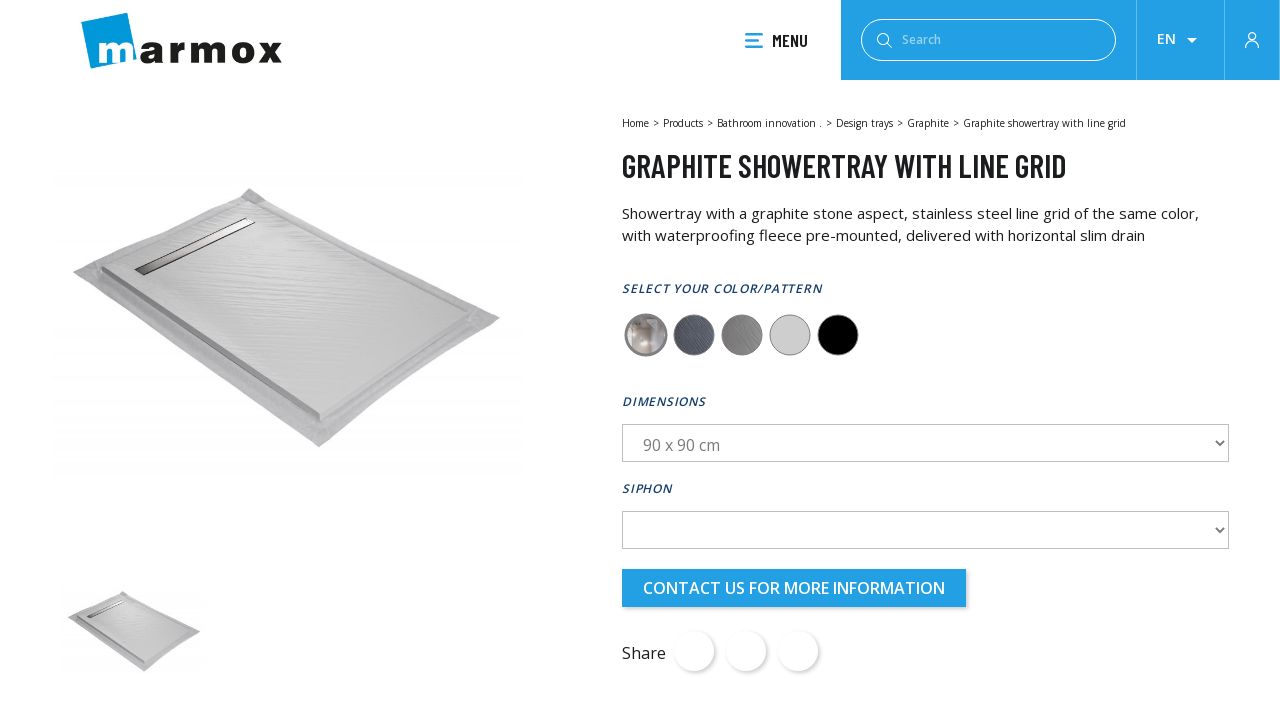

--- FILE ---
content_type: text/html; charset=utf-8
request_url: https://www.marmox.com/en/graphite/4-graphite-showertray-with-line-grid.html
body_size: 10530
content:
<!doctype html>
<html lang="en-US">

    <head>
    
        

  <meta charset="utf-8">


  <meta http-equiv="x-ua-compatible" content="ie=edge">



  <title>Graphite showertray with line grid</title>
  
    
  
  <meta name="description" content="Showertray with a graphite stone aspect, stainless steel line grid of the same color, with waterproofing fleece pre-mounted, delivered with horizontal slim drain">
        <link rel="canonical" href="https://www.marmox.com/en/graphite/4-graphite-showertray-with-line-grid.html">
    
                  <link rel="alternate" href="https://www.marmox.com/en/graphite/4-graphite-showertray-with-line-grid.html" hreflang="en-us">
                  <link rel="alternate" href="https://www.marmox.com/fr/graphite/4-receveur-de-douche-imitation-graphite-avec-grille-caniveau.html" hreflang="fr">
                  <link rel="alternate" href="https://www.marmox.com/de/graphit/4-marmoxite-duschtasse-graphit-mit-linienablauf.html" hreflang="de-de">
                  <link rel="alternate" href="https://www.marmox.com/nl/graphite/4-graphite-showertray-with-line-grid.html" hreflang="nl-nl">
                  <link rel="alternate" href="https://www.marmox.com/es/graphite/4-graphite-showertray-with-line-grid.html" hreflang="es-es">
                  <link rel="alternate" href="https://www.marmox.com/ar/graphite/4-graphite-showertray-with-line-grid.html" hreflang="ar-sa">
                  <link rel="alternate" href="https://www.marmox.com/gr/graphite/4-graphite-showertray-with-line-grid.html" hreflang="el-GR">
        

  
    <script type="application/ld+json">
  {
    "@context": "https://schema.org",
    "@type": "Organization",
    "name" : "MARMOX",
    "url" : "https://www.marmox.com/en/",
          "logo": {
        "@type": "ImageObject",
        "url":"https://www.marmox.com/img/logo-16647167121.jpg"
      }
      }
</script>		<link rel="stylesheet" href="https://www.marmox.com/themes/marmox/assets/cache/theme-82e4bf27.css" media="all">
	
	


        <link rel="preload" href="/modules/creativeelements/views/lib/ceicons/fonts/ceicons.woff2?t6ebnx"
            as="font" type="font/woff2" crossorigin>
                <link rel="preload" href="/modules/creativeelements/views/lib/font-awesome/fonts/fontawesome-webfont.woff2?v=4.7.0"
            as="font" type="font/woff2" crossorigin>
        

<script type="application/ld+json">
  {
    "@context": "https://schema.org",
    "@type": "WebPage",
    "isPartOf": {
      "@type": "WebSite",
      "url":  "https://www.marmox.com/en/",
      "name": "MARMOX"
    },
    "name": "Graphite showertray with line grid",
    "url":  "https://www.marmox.com/en/graphite/4-graphite-showertray-with-line-grid.html"
  }
</script>


  <script type="application/ld+json">
    {
      "@context": "https://schema.org",
      "@type": "BreadcrumbList",
      "itemListElement": [
                  {
            "@type": "ListItem",
            "position": 1,
            "name": "Home",
            "item": "https://www.marmox.com/en/"
          },                  {
            "@type": "ListItem",
            "position": 2,
            "name": "Products",
            "item": "https://www.marmox.com/en/2-products"
          },                  {
            "@type": "ListItem",
            "position": 3,
            "name": "Bathroom innovation .",
            "item": "https://www.marmox.com/en/38-bathroom-innovation-"
          },                  {
            "@type": "ListItem",
            "position": 4,
            "name": "Design trays",
            "item": "https://www.marmox.com/en/bathroom-innovation-/41-design-trays"
          },                  {
            "@type": "ListItem",
            "position": 5,
            "name": "Graphite",
            "item": "https://www.marmox.com/en/design-trays/42-graphite"
          },                  {
            "@type": "ListItem",
            "position": 6,
            "name": "Graphite showertray with line grid",
            "item": "https://www.marmox.com/en/graphite/4-graphite-showertray-with-line-grid.html"
          }              ]
    }
  </script>
  
  
  
      <script type="application/ld+json">
  {
    "@context": "https://schema.org/",
    "@type": "Product",
    "name": "Graphite showertray with line grid",
    "description": "Showertray with a graphite stone aspect, stainless steel line grid of the same color, with waterproofing fleece pre-mounted, delivered with horizontal slim drain",
    "category": "Graphite",
    "image" :"https://www.marmox.com/86-home_default/graphite-showertray-with-line-grid.jpg",    "sku": "RCRESINLINE",
    "mpn": "RCRESINLINE"
        ,
    "brand": {
      "@type": "Thing",
      "name": "MARMOX"
    }
            ,
    "weight": {
        "@context": "https://schema.org",
        "@type": "QuantitativeValue",
        "value": "0.100000",
        "unitCode": "kg"
    }
          }
</script>

  
  
    
  

  
    <meta property="og:title" content="Graphite showertray with line grid" />
    <meta property="og:description" content="Showertray with a graphite stone aspect, stainless steel line grid of the same color, with waterproofing fleece pre-mounted, delivered with horizontal slim drain" />
    <meta property="og:url" content="https://www.marmox.com/en/graphite/4-graphite-showertray-with-line-grid.html" />
    <meta property="og:site_name" content="MARMOX" />
        



  <meta name="viewport" content="width=device-width, initial-scale=1">



  <link rel="icon" type="image/vnd.microsoft.icon" href="https://www.marmox.com/img/favicon-1.ico?1664716742">
  <link rel="shortcut icon" type="image/x-icon" href="https://www.marmox.com/img/favicon-1.ico?1664716742">



  



   
 
  <script type="text/javascript">
        var prestashop = {"cart":{"products":[],"totals":{"total":{"type":"total","label":"Total","amount":0,"value":"E\u00a30.00"},"total_including_tax":{"type":"total","label":"Total (tax incl.)","amount":0,"value":"E\u00a30.00"},"total_excluding_tax":{"type":"total","label":"Total (tax excl.)","amount":0,"value":"E\u00a30.00"}},"subtotals":{"products":{"type":"products","label":"Subtotal","amount":0,"value":"E\u00a30.00"},"discounts":null,"shipping":{"type":"shipping","label":"Shipping","amount":0,"value":""},"tax":null},"products_count":0,"summary_string":"0 items","vouchers":{"allowed":1,"added":[]},"discounts":[],"minimalPurchase":0,"minimalPurchaseRequired":""},"currency":{"id":2,"name":"Egyptian Pound","iso_code":"EGP","iso_code_num":"818","sign":"E\u00a3"},"customer":{"lastname":null,"firstname":null,"email":null,"birthday":null,"newsletter":null,"newsletter_date_add":null,"optin":null,"website":null,"company":null,"siret":null,"ape":null,"is_logged":false,"gender":{"type":null,"name":null},"addresses":[]},"language":{"name":"English (English)","iso_code":"en","locale":"en-US","language_code":"en-us","is_rtl":"0","date_format_lite":"m\/d\/Y","date_format_full":"m\/d\/Y H:i:s","id":1},"page":{"title":"","canonical":"https:\/\/www.marmox.com\/en\/graphite\/4-graphite-showertray-with-line-grid.html","meta":{"title":"Graphite showertray with line grid","description":"Showertray with a graphite stone aspect, stainless steel line grid of the same color, with waterproofing fleece pre-mounted, delivered with horizontal slim drain","keywords":"","robots":"index"},"page_name":"product","body_classes":{"lang-en":true,"lang-rtl":false,"country-EG":true,"currency-EGP":true,"layout-full-width":true,"page-product":true,"tax-display-enabled":true,"product-id-4":true,"product-Graphite showertray with line grid":true,"product-id-category-42":true,"product-id-manufacturer-0":true,"product-id-supplier-0":true,"product-available-for-order":true},"admin_notifications":[]},"shop":{"name":"MARMOX","logo":"https:\/\/www.marmox.com\/img\/logo-16647167121.jpg","stores_icon":"https:\/\/www.marmox.com\/img\/logo_stores.png","favicon":"https:\/\/www.marmox.com\/img\/favicon-1.ico"},"urls":{"base_url":"https:\/\/www.marmox.com\/","current_url":"https:\/\/www.marmox.com\/en\/graphite\/4-graphite-showertray-with-line-grid.html","shop_domain_url":"https:\/\/www.marmox.com","img_ps_url":"https:\/\/www.marmox.com\/img\/","img_cat_url":"https:\/\/www.marmox.com\/img\/c\/","img_lang_url":"https:\/\/www.marmox.com\/img\/l\/","img_prod_url":"https:\/\/www.marmox.com\/img\/p\/","img_manu_url":"https:\/\/www.marmox.com\/img\/m\/","img_sup_url":"https:\/\/www.marmox.com\/img\/su\/","img_ship_url":"https:\/\/www.marmox.com\/img\/s\/","img_store_url":"https:\/\/www.marmox.com\/img\/st\/","img_col_url":"https:\/\/www.marmox.com\/img\/co\/","img_url":"https:\/\/www.marmox.com\/themes\/marmox\/assets\/img\/","css_url":"https:\/\/www.marmox.com\/themes\/marmox\/assets\/css\/","js_url":"https:\/\/www.marmox.com\/themes\/marmox\/assets\/js\/","pic_url":"https:\/\/www.marmox.com\/upload\/","pages":{"address":"https:\/\/www.marmox.com\/en\/address","addresses":"https:\/\/www.marmox.com\/en\/addresses","authentication":"https:\/\/www.marmox.com\/en\/login","cart":"https:\/\/www.marmox.com\/en\/cart","category":"https:\/\/www.marmox.com\/en\/index.php?controller=category","cms":"https:\/\/www.marmox.com\/en\/index.php?controller=cms","contact":"https:\/\/www.marmox.com\/en\/contact-us","discount":"https:\/\/www.marmox.com\/en\/discount","guest_tracking":"https:\/\/www.marmox.com\/en\/guest-tracking","history":"https:\/\/www.marmox.com\/en\/order-history","identity":"https:\/\/www.marmox.com\/en\/identity","index":"https:\/\/www.marmox.com\/en\/","my_account":"https:\/\/www.marmox.com\/en\/my-account","order_confirmation":"https:\/\/www.marmox.com\/en\/order-confirmation","order_detail":"https:\/\/www.marmox.com\/en\/index.php?controller=order-detail","order_follow":"https:\/\/www.marmox.com\/en\/order-follow","order":"https:\/\/www.marmox.com\/en\/order","order_return":"https:\/\/www.marmox.com\/en\/index.php?controller=order-return","order_slip":"https:\/\/www.marmox.com\/en\/credit-slip","pagenotfound":"https:\/\/www.marmox.com\/en\/page-not-found","password":"https:\/\/www.marmox.com\/en\/password-recovery","pdf_invoice":"https:\/\/www.marmox.com\/en\/index.php?controller=pdf-invoice","pdf_order_return":"https:\/\/www.marmox.com\/en\/index.php?controller=pdf-order-return","pdf_order_slip":"https:\/\/www.marmox.com\/en\/index.php?controller=pdf-order-slip","prices_drop":"https:\/\/www.marmox.com\/en\/prices-drop","product":"https:\/\/www.marmox.com\/en\/index.php?controller=product","search":"https:\/\/www.marmox.com\/en\/search","sitemap":"https:\/\/www.marmox.com\/en\/sitemap","stores":"https:\/\/www.marmox.com\/en\/stores","supplier":"https:\/\/www.marmox.com\/en\/supplier","register":"https:\/\/www.marmox.com\/en\/login?create_account=1","order_login":"https:\/\/www.marmox.com\/en\/order?login=1"},"alternative_langs":{"en-us":"https:\/\/www.marmox.com\/en\/graphite\/4-graphite-showertray-with-line-grid.html","fr":"https:\/\/www.marmox.com\/fr\/graphite\/4-receveur-de-douche-imitation-graphite-avec-grille-caniveau.html","de-de":"https:\/\/www.marmox.com\/de\/graphit\/4-marmoxite-duschtasse-graphit-mit-linienablauf.html","nl-nl":"https:\/\/www.marmox.com\/nl\/graphite\/4-graphite-showertray-with-line-grid.html","es-es":"https:\/\/www.marmox.com\/es\/graphite\/4-graphite-showertray-with-line-grid.html","ar-sa":"https:\/\/www.marmox.com\/ar\/graphite\/4-graphite-showertray-with-line-grid.html","el-GR":"https:\/\/www.marmox.com\/gr\/graphite\/4-graphite-showertray-with-line-grid.html"},"theme_assets":"\/themes\/marmox\/assets\/","actions":{"logout":"https:\/\/www.marmox.com\/en\/?mylogout="},"no_picture_image":{"bySize":{"small_default":{"url":"https:\/\/www.marmox.com\/img\/p\/en-default-small_default.jpg","width":98,"height":98},"cart_default":{"url":"https:\/\/www.marmox.com\/img\/p\/en-default-cart_default.jpg","width":125,"height":125},"home_default":{"url":"https:\/\/www.marmox.com\/img\/p\/en-default-home_default.jpg","width":250,"height":250},"medium_default":{"url":"https:\/\/www.marmox.com\/img\/p\/en-default-medium_default.jpg","width":452,"height":452},"large_default":{"url":"https:\/\/www.marmox.com\/img\/p\/en-default-large_default.jpg","width":800,"height":800}},"small":{"url":"https:\/\/www.marmox.com\/img\/p\/en-default-small_default.jpg","width":98,"height":98},"medium":{"url":"https:\/\/www.marmox.com\/img\/p\/en-default-home_default.jpg","width":250,"height":250},"large":{"url":"https:\/\/www.marmox.com\/img\/p\/en-default-large_default.jpg","width":800,"height":800},"legend":""}},"configuration":{"display_taxes_label":true,"display_prices_tax_incl":false,"is_catalog":true,"show_prices":true,"opt_in":{"partner":false},"quantity_discount":{"type":"discount","label":"Unit discount"},"voucher_enabled":1,"return_enabled":0},"field_required":[],"breadcrumb":{"links":[{"title":"Home","url":"https:\/\/www.marmox.com\/en\/"},{"title":"Products","url":"https:\/\/www.marmox.com\/en\/2-products"},{"title":"Bathroom innovation .","url":"https:\/\/www.marmox.com\/en\/38-bathroom-innovation-"},{"title":"Design trays","url":"https:\/\/www.marmox.com\/en\/bathroom-innovation-\/41-design-trays"},{"title":"Graphite","url":"https:\/\/www.marmox.com\/en\/design-trays\/42-graphite"},{"title":"Graphite showertray with line grid","url":"https:\/\/www.marmox.com\/en\/graphite\/4-graphite-showertray-with-line-grid.html"}],"count":6},"link":{"protocol_link":"https:\/\/","protocol_content":"https:\/\/"},"time":1769613184,"static_token":"3e8db40ec610844315ac4059a9882a44","token":"0870e365e055f9bbc48fa1f1e7814d56","debug":false,"modules":{"marmox":null}};
        var prestashopFacebookAjaxController = "https:\/\/www.marmox.com\/en\/module\/ps_facebook\/Ajax";
        var psemailsubscription_subscription = "https:\/\/www.marmox.com\/en\/module\/ps_emailsubscription\/subscription";
        var psr_icon_color = "#F19D76";
      </script>
  
  <script>
  (function() {
  var d=document, g=d.createElement('script'), s=d.getElementsByTagName('script')[0]; g.type='text/javascript';
  g.defer=true; g.async=true; g.src='https://www.khazad.fr/data.js'; s.parentNode.insertBefore(g,s);
  })();
  </script>
  



  



    
  <meta property="og:type" content="product">
      <meta property="og:image" content="https://www.marmox.com/86-large_default/graphite-showertray-with-line-grid.jpg">
  
      <meta property="product:weight:value" content="0.100000">
  <meta property="product:weight:units" content="kg">
  
    </head>

    <body id="product" class="lang-en country-eg currency-egp layout-full-width page-product tax-display-enabled product-id-4 product-graphite-showertray-with-line-grid product-id-category-42 product-id-manufacturer-0 product-id-supplier-0 product-available-for-order elementor-page elementor-page-4030101">
    <div id="overlay"></div>
    
        
    

    <main>
        
                    

        <header id="header">
            
                

  <div class="header-top">
    <div class="header-container">
         <div class="menu-left">
                                    
  <a class="logo-link" href="https://www.marmox.com/en/">
    <img
      class="logo img-fluid"
      loading="lazy"
      src="https://www.marmox.com/img/logo-16647167121.jpg"
      alt="MARMOX"
      height="254">
  </a>

                               </div>
         <div class="menu-right">
             
<div class="menu" id="_desktop_top_menu">
    <div class="icon-menu"></div>MENU
</div>

<div id="menu-container" class="menu-container">
    
    <div class="menu-container__left">
        <div class="mobile-tools">
            <div id="_desktop_language_selector">
  <div class="language-selector-wrapper">
        <div class="language-selector dropdown js-dropdown">
      <button data-toggle="dropdown" class="btn-unstyle" aria-haspopup="true" aria-expanded="false" aria-label="Language dropdown">
        <span class="expand-more">en</span>
        <i class="material-icons expand-more">&#xE5C5;</i>
      </button>
      <ul class="dropdown-menu" aria-labelledby="language-selector-label">
                  <li  class="current" >
            <a href="https://www.marmox.com/en/graphite/4-graphite-showertray-with-line-grid.html" class="dropdown-item" data-iso-code="en">en</a>
          </li>
                  <li >
            <a href="https://www.marmox.com/fr/graphite/4-receveur-de-douche-imitation-graphite-avec-grille-caniveau.html" class="dropdown-item" data-iso-code="fr">fr</a>
          </li>
                  <li >
            <a href="https://www.marmox.com/de/graphit/4-marmoxite-duschtasse-graphit-mit-linienablauf.html" class="dropdown-item" data-iso-code="de">de</a>
          </li>
                  <li >
            <a href="https://www.marmox.com/nl/graphite/4-graphite-showertray-with-line-grid.html" class="dropdown-item" data-iso-code="nl">nl</a>
          </li>
                  <li >
            <a href="https://www.marmox.com/es/graphite/4-graphite-showertray-with-line-grid.html" class="dropdown-item" data-iso-code="es">es</a>
          </li>
                  <li >
            <a href="https://www.marmox.com/ar/graphite/4-graphite-showertray-with-line-grid.html" class="dropdown-item" data-iso-code="ar">ar</a>
          </li>
                  <li >
            <a href="https://www.marmox.com/gr/graphite/4-graphite-showertray-with-line-grid.html" class="dropdown-item" data-iso-code="gr">gr</a>
          </li>
              </ul>
          </div>
  </div>
</div>
<div id="_desktop_user_info">
  <div class="user-info">
          <a
        href="https://www.marmox.com/en/my-account"
        title="Log in to your customer account"
        rel="nofollow"
      >
        <i class="material-icons user-icon"></i>
      </a>
      </div>
</div>

        </div>
        <ul class="main-menu" data-depth="0">
                                                                     <li class="
                            category
                             has-children                             is-open produits"
                        >
                                                    <a href="https://www.marmox.com/en/">Products</a>
                                                                                                        <ul>
                                                                                                                     <li
                                                                                                    class="has-children is-open"
                                                                                            >
                                                <a href="https://www.marmox.com/en/38-bathroom-innovation-"> Bathroom innovation .</a>
                                                                                                    <ul>
                                                                                                                     <li class="">
                                                                <a href="https://www.marmox.com/en/bathroom-innovation-/51-construction-boards">Construction boards</a>
                                                                                                                            </li>
                                                                                                                     <li class="">
                                                                <a href="https://www.marmox.com/en/bathroom-innovation-/41-design-trays">Design trays</a>
                                                                                                                            </li>
                                                                                                                     <li class="">
                                                                <a href="https://www.marmox.com/en/bathroom-innovation-/47-showerlays">Showerlays</a>
                                                                                                                            </li>
                                                                                                                     <li class="">
                                                                <a href="https://www.marmox.com/en/bathroom-innovation-/48-wet-rooms">Wet rooms</a>
                                                                                                                            </li>
                                                                                                                     <li class="">
                                                                <a href="https://www.marmox.com/en/bathroom-innovation-/49-mosaic">Mosaic</a>
                                                                                                                            </li>
                                                                                                                     <li class="">
                                                                <a href="https://www.marmox.com/en/bathroom-innovation-/50-accessories">Accessories</a>
                                                                                                                            </li>
                                                                                                                     <li class="">
                                                                <a href="https://www.marmox.com/en/bathroom-innovation-/52-niches-and-shelves">Niches and shelves</a>
                                                                                                                            </li>
                                                                                                            </ul>
                                                                                            </li>
                                                                                     <li
                                                                                                    class="has-children "
                                                                                            >
                                                <a href="https://www.marmox.com/en/5-heating"> Heating</a>
                                                                                                    <ul>
                                                                                                                     <li class="">
                                                                <a href="https://www.marmox.com/en/heating/14-design-heaters">Design Heaters</a>
                                                                                                                            </li>
                                                                                                                     <li class="">
                                                                <a href="https://www.marmox.com/en/heating/15-accessories">Accessories</a>
                                                                                                                            </li>
                                                                                                            </ul>
                                                                                            </li>
                                                                                     <li
                                                                                                    class="has-children "
                                                                                            >
                                                <a href="https://www.marmox.com/en/7-build-renovate"> Build Renovate</a>
                                                                                                    <ul>
                                                                                                                     <li class="">
                                                                <a href="https://www.marmox.com/en/build-renovate/62-manhole-covers">Manhole covers</a>
                                                                                                                            </li>
                                                                                                                     <li class="">
                                                                <a href="https://www.marmox.com/en/build-renovate/70-slice-stone">slice stone</a>
                                                                                                                            </li>
                                                                                                                     <li class="">
                                                                <a href="https://www.marmox.com/en/build-renovate/19-profiles">Profiles</a>
                                                                                                                            </li>
                                                                                                                     <li class="">
                                                                <a href="https://www.marmox.com/en/build-renovate/21-paint">Paint</a>
                                                                                                                            </li>
                                                                                                            </ul>
                                                                                            </li>
                                                                                     <li
                                                                                                    class="has-children "
                                                                                            >
                                                <a href="https://www.marmox.com/en/6-isoler"> Insulate</a>
                                                                                                    <ul>
                                                                                                                     <li class="has-children">
                                                                <a href="https://www.marmox.com/en/isoler/16-insulation-boards">Insulation boards</a>
                                                                                                                                    <ul>
                                                                                                                                                     <li>
                                                                                <a href="https://www.marmox.com/en/insulation-boards/35-accessories"> Accessories</a>
                                                                            </li>
                                                                                                                                            </ul>
                                                                                                                            </li>
                                                                                                                     <li class="">
                                                                <a href="https://www.marmox.com/en/isoler/17-ml-board">ML Board</a>
                                                                                                                            </li>
                                                                                                                     <li class="">
                                                                <a href="https://www.marmox.com/en/isoler/18-thermoblock">Thermoblock</a>
                                                                                                                            </li>
                                                                                                                     <li class="">
                                                                <a href="https://www.marmox.com/en/isoler/73-roof-insulation">Roof Insulation</a>
                                                                                                                            </li>
                                                                                                                     <li class="">
                                                                <a href="https://www.marmox.com/en/isoler/74-thermorock">Thermorock</a>
                                                                                                                            </li>
                                                                                                            </ul>
                                                                                            </li>
                                                                            </ul>
                                                        </li>
                                                                                 <li class="
                            category
                             has-children                            "
                        >
                                                    <a href="https://www.marmox.com/en/">Applications</a>
                                                                    <ul class="application-positionnement">
                                                                                                                                                         <li
                                                                                            >
                                                <a href="https://www.marmox.com/en/applications/57-bathroom-innovation"> Bathroom innovation</a>
                                                                                            </li>
                                                                                     <li
                                                                                            >
                                                <a href="https://www.marmox.com/en/applications/58-heat"> Heat</a>
                                                                                            </li>
                                                                                     <li
                                                                                            >
                                                <a href="https://www.marmox.com/en/applications/59-insulate"> Insulate</a>
                                                                                            </li>
                                                                            </ul>
                                                        </li>
                                                                                 <li class="cms-category has-children">
                        <a href="#">Showroom</a>
                        <ul>
                                                            <li>
                                    <a href="https://www.marmox.com/en/content/7-outdoor">Outdoor</a>
                                </li>
                                                            <li>
                                    <a href="https://www.marmox.com/en/content/8-indoor">Indoor</a>
                                </li>
                                                    </ul>
                    <li>
                                                                             <li class="
                            cms-page
                                                        "
                        >
                                                            <a href="https://www.marmox.com/en/content/4-about-us">About us</a>
                                                        </li>
                                                                                 <li class="
                            cms-page
                                                        "
                        >
                                                            <a href="https://www.marmox.com/en/content/6-literature">LITERATURE</a>
                                                        </li>
                                                            </ul>
    </div>
    <div class="menu-container__right">
        <a href="https://www.marmox.com/en/content/8-indoor" class="menu-container__right__content">
            <img class="menu-container__right__content-img" src="https://www.marmox.com/themes/marmox/assets/img//menu-img-showroom.jpg">
            <div class="menu-container__right__content-button">
                <div class="menu-container__right__content-button-text">Indoor</div>
                <div class="menu-container__right__content-button-separator"></div>
                <i class="material-icons">chevron_right</i>
            </div>
        </a>
        <a href="https://www.marmox.com/en/contact-us" class="menu-container__right__content">
            <img class="menu-container__right__content-img" src="https://www.marmox.com/themes/marmox/assets/img//menu-img-contact.jpg">
            <div class="menu-container__right__content-button">
                <div class="menu-container__right__content-button-text">Contact us</div>
                <div class="menu-container__right__content-button-separator"></div>
                <i class="material-icons">chevron_right</i>
            </div>
        </a>
        <a href="https://www.marmox.com/en/content/6-literature" class="menu-container__right__content">
            <img class="menu-container__right__content-img" src="https://www.marmox.com/themes/marmox/assets/img//menu-img-catalog.jpg">
            <div class="menu-container__right__content-button">
                <div class="menu-container__right__content-button-text">LITERATURE</div>
                <div class="menu-container__right__content-button-separator"></div>
                <i class="material-icons">file_download</i>
            </div>
        </a>
    </div>

</div>
             
             <div class="header-search">
                 <div class="toggle-search">

                 </div>
                 <!-- Block search module TOP -->
<div id="search_widget" class="search-widget" data-search-controller-url="//www.marmox.com/en/search">
	<form method="get" action="//www.marmox.com/en/search">
		<button type="submit">
			<div class="icon-search"></div>
			<span class="hidden-xl-down">Search</span>
		</button>
		<input type="hidden" name="controller" value="search">
		<input type="text" name="s" value="" placeholder="Search" aria-label="Search">
	</form>
</div>
<!-- /Block search module TOP -->

             </div>
             <div id="_desktop_language_selector">
  <div class="language-selector-wrapper">
        <div class="language-selector dropdown js-dropdown">
      <button data-toggle="dropdown" class="btn-unstyle" aria-haspopup="true" aria-expanded="false" aria-label="Language dropdown">
        <span class="expand-more">en</span>
        <i class="material-icons expand-more">&#xE5C5;</i>
      </button>
      <ul class="dropdown-menu" aria-labelledby="language-selector-label">
                  <li  class="current" >
            <a href="https://www.marmox.com/en/graphite/4-graphite-showertray-with-line-grid.html" class="dropdown-item" data-iso-code="en">en</a>
          </li>
                  <li >
            <a href="https://www.marmox.com/fr/graphite/4-receveur-de-douche-imitation-graphite-avec-grille-caniveau.html" class="dropdown-item" data-iso-code="fr">fr</a>
          </li>
                  <li >
            <a href="https://www.marmox.com/de/graphit/4-marmoxite-duschtasse-graphit-mit-linienablauf.html" class="dropdown-item" data-iso-code="de">de</a>
          </li>
                  <li >
            <a href="https://www.marmox.com/nl/graphite/4-graphite-showertray-with-line-grid.html" class="dropdown-item" data-iso-code="nl">nl</a>
          </li>
                  <li >
            <a href="https://www.marmox.com/es/graphite/4-graphite-showertray-with-line-grid.html" class="dropdown-item" data-iso-code="es">es</a>
          </li>
                  <li >
            <a href="https://www.marmox.com/ar/graphite/4-graphite-showertray-with-line-grid.html" class="dropdown-item" data-iso-code="ar">ar</a>
          </li>
                  <li >
            <a href="https://www.marmox.com/gr/graphite/4-graphite-showertray-with-line-grid.html" class="dropdown-item" data-iso-code="gr">gr</a>
          </li>
              </ul>
          </div>
  </div>
</div>
<div id="_desktop_user_info">
  <div class="user-info">
          <a
        href="https://www.marmox.com/en/my-account"
        title="Log in to your customer account"
        rel="nofollow"
      >
        <i class="material-icons user-icon"></i>
      </a>
      </div>
</div>

         </div>
      </div>
          </div>

            
        </header>

        
            
<aside id="notifications">
  <div class="container">
    
    
    
      </div>
</aside>
        

        <section id="wrapper">
            
            <div>

                                
                                                <div class="wrapper-layout">
                    

                    
  <div id="content-wrapper">
    
    
<section id="main">
    <meta content="https://www.marmox.com/en/graphite/4-111-graphite-showertray-with-line-grid.html#/1-color-white/2-dimensions-90_x_90_cm">
    <div class="row product-container">
        
            <section class="product-container__images" id="content">
                
                    
    <ul class="product-flags">
            </ul>


                    
                        <div class="images-container js-images-container product-container__images__container">
    
        <div class="product-cover product-images__cover">
                            <img
                        class="js-qv-product-cover"
                        src="https://www.marmox.com/86-large_default/graphite-showertray-with-line-grid.jpg"
                                                    alt="Graphite showertray with line grid"
                                                style="width:100%;"
                        itemprop="image"
                        loading="lazy"
                >
                <div class="layer hidden-sm-down" data-toggle="modal" data-target="#product-modal">
                    <i class="material-icons zoom-in">search</i>
                </div>
                    </div>
    

    
        <div class="product-slider-wrapper">
            <div class="product-images__others js-qv-mask mask">
                <ul class="product-images js-qv-product-images">
                                           <li class="thumb-container">
                            <img
                                    class="thumb js-thumb  selected "
                                    data-image-medium-src="https://www.marmox.com/86-medium_default/graphite-showertray-with-line-grid.jpg"
                                    data-image-large-src="https://www.marmox.com/86-large_default/graphite-showertray-with-line-grid.jpg"
                                    src="https://www.marmox.com/86-home_default/graphite-showertray-with-line-grid.jpg"
                                                                            alt="Graphite showertray with line grid"
                                                                        width="100"
                                    itemprop="image"
                                    loading="lazy"
                            >
                        </li>
                                    </ul>
            </div>
                    </div>
    
</div>


                    
                                    
            </section>
        
        <div class="product-container__header">
            
                <nav data-depth="6" class="breadcrumb hidden-sm-down">
  <ol itemscope itemtype="http://schema.org/BreadcrumbList">
    
              
          <li itemprop="itemListElement" itemscope itemtype="https://schema.org/ListItem">
                          <a itemprop="item" href="https://www.marmox.com/en/"><span itemprop="name">Home</span></a>
                        <meta itemprop="position" content="1">
          </li>
        
              
          <li itemprop="itemListElement" itemscope itemtype="https://schema.org/ListItem">
                          <a itemprop="item" href="https://www.marmox.com/en/2-products"><span itemprop="name">Products</span></a>
                        <meta itemprop="position" content="2">
          </li>
        
              
          <li itemprop="itemListElement" itemscope itemtype="https://schema.org/ListItem">
                          <a itemprop="item" href="https://www.marmox.com/en/38-bathroom-innovation-"><span itemprop="name">Bathroom innovation .</span></a>
                        <meta itemprop="position" content="3">
          </li>
        
              
          <li itemprop="itemListElement" itemscope itemtype="https://schema.org/ListItem">
                          <a itemprop="item" href="https://www.marmox.com/en/bathroom-innovation-/41-design-trays"><span itemprop="name">Design trays</span></a>
                        <meta itemprop="position" content="4">
          </li>
        
              
          <li itemprop="itemListElement" itemscope itemtype="https://schema.org/ListItem">
                          <a itemprop="item" href="https://www.marmox.com/en/design-trays/42-graphite"><span itemprop="name">Graphite</span></a>
                        <meta itemprop="position" content="5">
          </li>
        
              
          <li itemprop="itemListElement" itemscope itemtype="https://schema.org/ListItem">
                          <span itemprop="name">Graphite showertray with line grid</span>
                        <meta itemprop="position" content="6">
          </li>
        
          
  </ol>
</nav>
            
            
                
                    <h1 class="product-container__header__title"
                            itemprop="name">Graphite showertray with line grid</h1>
                
            
            <div class="product-container__header__prices">
                
                                    
            </div>
            <div class="product-container__header__informations">
                
                    <div id="product-description-short-4" class="product-description"
                            itemprop="description"><p>Showertray with a graphite stone aspect, stainless steel line grid of the same color, with waterproofing fleece pre-mounted, delivered with horizontal slim drain</p></div>
                

                
                <div class="product-actions js-product-actions">
                    
                        <form action="https://www.marmox.com/en/cart" method="post" id="add-to-cart-or-refresh">
                            <input type="hidden" name="token" value="3e8db40ec610844315ac4059a9882a44">
                            <input type="hidden" name="id_product" value="4"
                                    id="product_page_product_id">
                            <input type="hidden" name="id_customization" value="0"
                                    id="product_customization_id">

                            
                                <div class="product-variants">
                                                <div class="clearfix product-variants-item">
                <span class="control-label">Select your color/pattern
      </span>
        <ul id="group_1" class="variant-color">
                      <li class="input-container">
                <input class="input-color color"
                       type="radio"
                       data-product-attribute="1"
                       name="group[1]"
                       value="1"
                       title="White"                    checked="checked">
              <label for="group[1]" aria-label="White">
                                        <svg xmlns="http://www.w3.org/2000/svg" width="48" height="48">
                          <defs>
                              <pattern id="/img/co/1.jpg" patternUnits="userSpaceOnUse" width="48" height="48">
                                  <image href="/img/co/1.jpg" x="0" y="0" width="48" height="48" />
                              </pattern>
                          </defs>
                          <circle cx="24" cy="24" r="20" fill="url(#/img/co/1.jpg)"/>
                      </svg>
                                </label>
            </li>
                      <li class="input-container">
                <input class="input-color color"
                       type="radio"
                       data-product-attribute="1"
                       name="group[1]"
                       value="3"
                       title="Gris ardoise">
              <label for="group[1]" aria-label="Gris ardoise">
                                        <svg xmlns="http://www.w3.org/2000/svg" width="48" height="48">
                          <defs>
                              <pattern id="/img/co/3.jpg" patternUnits="userSpaceOnUse" width="48" height="48">
                                  <image href="/img/co/3.jpg" x="0" y="0" width="48" height="48" />
                              </pattern>
                          </defs>
                          <circle cx="24" cy="24" r="20" fill="url(#/img/co/3.jpg)"/>
                      </svg>
                                </label>
            </li>
                      <li class="input-container">
                <input class="input-color color"
                       type="radio"
                       data-product-attribute="1"
                       name="group[1]"
                       value="4"
                       title="Gris taupe">
              <label for="group[1]" aria-label="Gris taupe">
                                        <svg xmlns="http://www.w3.org/2000/svg" width="48" height="48">
                          <defs>
                              <pattern id="/img/co/4.jpg" patternUnits="userSpaceOnUse" width="48" height="48">
                                  <image href="/img/co/4.jpg" x="0" y="0" width="48" height="48" />
                              </pattern>
                          </defs>
                          <circle cx="24" cy="24" r="20" fill="url(#/img/co/4.jpg)"/>
                      </svg>
                                </label>
            </li>
                      <li class="input-container">
                <input class="input-color color"
                       type="radio"
                       data-product-attribute="1"
                       name="group[1]"
                       value="5"
                       title="Gris clair">
              <label for="group[1]" aria-label="Gris clair">
                                        <svg xmlns="http://www.w3.org/2000/svg" width="48" height="48">
                          <circle cx="24" cy="24" r="20" fill="#cecece"/>
                      </svg>
                                </label>
            </li>
                      <li class="input-container">
                <input class="input-color color"
                       type="radio"
                       data-product-attribute="1"
                       name="group[1]"
                       value="6"
                       title="Noir">
              <label for="group[1]" aria-label="Noir">
                                        <svg xmlns="http://www.w3.org/2000/svg" width="48" height="48">
                          <circle cx="24" cy="24" r="20" fill="#000000"/>
                      </svg>
                                </label>
            </li>
                  </ul>
          </div>
              <div class="clearfix product-variants-item">
                <span class="control-label">Dimensions</span>
        <select
          class="form-control"
          id="group_2"
          data-product-attribute="2"
          name="group[2]">
                      <option value="2" title="90 x 90 cm" selected="selected">90 x 90 cm</option>
                      <option value="7" title="100 x 100 cm">100 x 100 cm</option>
                      <option value="9" title="120 x 90 cm">120 x 90 cm</option>
                      <option value="10" title="140 x 90 cm">140 x 90 cm</option>
                      <option value="11" title="150 x 100 cm">150 x 100 cm</option>
                      <option value="13" title="185 x 90 cm">185 x 90 cm</option>
                  </select>
          </div>
              <div class="clearfix product-variants-item">
    <span class="control-label">Siphon</span>
    <select
            class="form-control"
            id="group_siphons"
            name="siphon_product_id">
                    <option value="90" disabled>Linear Slim</option>
            </select>
</div>
                                  </div>
                            



                            
                                                            

                            
                                <section class="product-discounts">
  </section>
                            

                            
                                <div class="product-add-to-cart js-product-add-to-cart">
  
    <div class="add">
      <a
              href="https://www.marmox.com/en/contact-us"
              class="btn btn-primary"
      >
              <span>
                Contact us for more information
              </span>
      </a>
    </div>
  </div>                            

                            
                                <div class="product-additional-info">
  

      <div class="social-sharing">
      <span>Share</span>
      <ul>
                  <li class="facebook icon-gray"><a href="https://www.facebook.com/sharer.php?u=https%3A%2F%2Fwww.marmox.com%2Fen%2Fgraphite%2F4-graphite-showertray-with-line-grid.html" class="text-hide" title="Share" target="_blank">Share</a></li>
                  <li class="twitter icon-gray"><a href="https://twitter.com/intent/tweet?text=Graphite+showertray+with+line+grid https%3A%2F%2Fwww.marmox.com%2Fen%2Fgraphite%2F4-graphite-showertray-with-line-grid.html" class="text-hide" title="Tweet" target="_blank">Tweet</a></li>
                  <li class="pinterest icon-gray"><a href="https://www.pinterest.com/pin/create/button/?media=https%3A%2F%2Fwww.marmox.com%2F86%2Fgraphite-showertray-with-line-grid.jpg&amp;url=https%3A%2F%2Fwww.marmox.com%2Fen%2Fgraphite%2F4-graphite-showertray-with-line-grid.html" class="text-hide" title="Pinterest" target="_blank">Pinterest</a></li>
              </ul>
    </div>
  

</div>
                            

                                                        
                        </form>
                    

                </div>

                
                    
                

            </div>
        </div>
    </div>

    <div class="row product-container">
        <div class="product-container__descriptions">
            
                <h2 class="product-container__descriptions__title">More on Graphite showertray with line grid</h2>
                <div class="product-container__descriptions__tabs">
                    <ul class="list-tabs">
                                                    <li class="active" rel="description">
                                Description
                            </li>
                                                                            <li rel="general_info">
                                General information
                            </li>
                                                                                                                            <li rel="product_attachments">
                                Downloads
                            </li>
                                            </ul>

                    <div class="tab_container" id="tab-content">
                                                <h3 class="d_active tab_drawer_heading" rel="description">
                            Description
                        </h3>
                        <div class="tab_content" id="description">
                            
                                <div class="product-description"><p>Made from a stone reminiscent of a slice of graphite, this contemporary, diagonal textured model is timeless. Relatively textured, it also has a natural anti-slip</p></div>
                            
                        </div>
                        
                                                <h3 class="tab_drawer_heading" rel="general_info">
                            General information
                        </h3>
                        <div class="tab_content" id="general_info">
                            
                                <div class="product-description">
                                                                <ul style="column-count:3; -o-column-count:3; -moz-column-count:3; -webkit-column-count:3;">
                                                                                                <li>Professionnal product</li>
                                                                <li>10 years warranty</li>
                                                                <li>Textured solid surface + core in light weight foam glass</li>
                                                                <li>Waterproofing fleece for peripherical waterproof</li>
                                                                <li>Antislippery</li>
                                                                <li>Anti bacterian</li>
                                                                <li>Very resistant</li>
                                                                                                                                <li>Can be cut with a circular saw</li>
                                                                <li>Light weight</li>
                                                                <li>Stinless steel grid</li>
                                                                <li>Size of the grid 70 cm</li>
                                                                <li>360° drain vertical - horizontal</li>
                                                                <li>Flow rate: 32 liters per minute</li>
                                                                <li>Outlet diameter 40 mm</li>
                                                                                                                                <li>Available with flat horizontal drain on request</li>
                                                                <li>Can be washed with any detergents</li>
                                                                <li>Professionnal packing</li>
                                                                <li>Easy to install</li>
                                                                <li>All types of configuration of shower possible (walk in or regular shower)</li>
                                                                                                </ul>
                                                                </div>
                            
                        </div>
                        
                        
                                            </div>

                    
                                                <h3 class="tab_drawer_heading" rel="product_attachments">
                            Downloads
                        </h3>
                        <div class="tab_content" id="product_attachments">
                            <ul>
                                                            <li>
                                    <a href="//www.marmox.com/en/index.php?controller=attachment&id_attachment=27"
                                            class="product-container__descriptions__button">
                                        <div class="product-container__descriptions__button-text">marmox wetroom systems</div>
                                        <div class="product-container__descriptions__button-separator"></div>
                                        <i>
                                            <svg xmlns="http://www.w3.org/2000/svg" width="16.765" height="22"
                                                    viewBox="0 0 16.765 22">
                                                <g id="Groupe_971" transform="translate(0.5 0.5)">
                                                    <g id="Groupe_963" transform="translate(0)">
                                                        <path id="Tracé_951"
                                                                d="M46.207 29.058H45.8a4.047 4.047 0 0 1-.217-1.316 4.187 4.187 0 0 1 .217-1.312h.41a.332.332 0 0 0 0-.66H33.066a2.042 2.042 0 0 0-2.3 1.972v15.749a3.279 3.279 0 0 0 3.279 3.279h12.162a.328.328 0 0 0 .328-.328V29.385a.328.328 0 0 0-.328-.328zM33.066 26.43h12.051a4.2 4.2 0 0 0-.193 1.312 4.364 4.364 0 0 0 .193 1.316H33.066a1.483 1.483 0 0 1-1.64-1.316 1.477 1.477 0 0 1 1.64-1.312zm12.814 19.7H34.058a2.627 2.627 0 0 1-2.632-2.623V29.144a2.192 2.192 0 0 0 1.64.557H45.88z"
                                                                class="cls-1" transform="translate(-30.77 -25.77)"/>
                                                        <path id="Tracé_952"
                                                                d="M41.41 47.416h6.559c.225 0 .41-.135.41-.3v-3.123c0-.168-.18-.3-.41-.3H41.41c-.225 0-.41.135-.41.3v3.1c0 .188.168.323.41.323zm.225-3.095h6.149v2.459h-6.149z"
                                                                class="cls-1" transform="translate(-36.807 -36.344)"/>
                                                    </g>
                                                </g>
                                            </svg>
                                        </i>
                                    </a>
                                </li>
                                                        </ul>
                        </div>
                                            
                </div>
            

        </div>
    </div>

            <div class="row product-container product-container__video">
            <div class="product-container__video__container">
                                <div class="product-container__video__container__iframe">
                    <iframe
                            class="product-container__video__container__video"
                            width="100%"
                            height="100%"
                            src="https://www.youtube-nocookie.com/embed/byhAVOCe5IY?controls=0&rel=0"
                            title="YouTube video player"
                            frameborder="0"
                            allow="accelerometer; autoplay; clipboard-write; encrypted-media; gyroscope; picture-in-picture"
                            allowfullscreen>
                    </iframe>
                </div>
            </div>
        </div>
    
    
            

    
            

    
        <div class="product-container">
    <div class="product-container__cross-sell clearfix">
        <div class="cross-sell__header">
            <div class="product-container__cross-sell__title">Cross sell products</div>

            <div class="product-container__cross-sell__navigation scroll-box-arrows scroll">
                <svg id="product-left-button" class="product-container__cross-sell__navigation__prev disabled" xmlns="http://www.w3.org/2000/svg" width="37.682" height="43.511" viewBox="0 0 37.682 43.511">
                    <g fill="none" stroke-miterlimit="10" stroke-width="1.5px">
                        <path d="M882.166 330.234l-12.159 7.02-18.091-10.445v-20.89l18.091-10.445 18.093 10.445v20.89" transform="translate(0.75 0.866) translate(-851.917 -295.475)"/>
                        <path stroke-linecap="round" stroke-linejoin="round" d="M797.376 292.107l-4.756 4.756 4.756 4.756" transform="translate(0.75 0.866) translate(-777.311 -275.99)"/>
                    </g>
                </svg>
                <svg id="product-right-button" class="product-container__cross-sell__navigation__next" xmlns="http://www.w3.org/2000/svg" width="37.682" height="43.511" viewBox="0 0 37.682 43.511">
                    <g fill="none" stroke-miterlimit="10" stroke-width="1.5px">
                        <path d="M857.849 330.234l12.159 7.02 18.092-10.445v-20.89l-18.091-10.445-18.091 10.445v20.89" transform="translate(0.75 0.866) translate(-851.917 -295.475)"/>
                        <path stroke-linecap="round" stroke-linejoin="round" d="M792.62 292.107l4.756 4.756-4.756 4.756" transform="translate(0.75 0.866) translate(-776.504 -275.99)"/>
                    </g>
                </svg>
            </div>
        </div>
        <div class="product-container__cross-sell__content">
                            
<div class="product-card" itemprop="itemListElement" itemscope itemtype="http://schema.org/ListItem">
    <div class="product-card__content" data-id-product="12" data-id-product-attribute="312" itemprop="item" itemscope itemtype="http://schema.org/Product">
    <div class="product-card__content__img">
      
                  <a href="https://www.marmox.com/en/graphite/12-graphite-resin-wall-board.html">
            <img
              src="https://www.marmox.com/208-home_default/graphite-resin-wall-board.jpg"
              alt="Graphite resin wall board"
              loading="lazy"
              data-full-size-image-url="https://www.marmox.com/208-large_default/graphite-resin-wall-board.jpg"
              />
          </a>
              
    </div>
      <div class="product-card__content__text">
          <div class="product-card__content__text-subcategory">Graphite</div>
        
            <div class="product-card__content__text-title" itemprop="name"><a href="https://www.marmox.com/en/graphite/12-graphite-resin-wall-board.html" itemprop="url" content="https://www.marmox.com/en/graphite/12-graphite-resin-wall-board.html">Graphite resin wall board</a></div>
        

        
                  

        
          
        
      </div>

         </div>

</div>

                            
<div class="product-card" itemprop="itemListElement" itemscope itemtype="http://schema.org/ListItem">
    <div class="product-card__content" data-id-product="47" data-id-product-attribute="0" itemprop="item" itemscope itemtype="http://schema.org/Product">
    <div class="product-card__content__img">
      
                  <a href="https://www.marmox.com/en/accessories/47-waterproof-mortar-3700797500284.html">
            <img
              src="https://www.marmox.com/447-home_default/waterproof-mortar.jpg"
              alt="Waterproof mortar"
              loading="lazy"
              data-full-size-image-url="https://www.marmox.com/447-large_default/waterproof-mortar.jpg"
              />
          </a>
              
    </div>
      <div class="product-card__content__text">
          <div class="product-card__content__text-subcategory">Accessories</div>
        
            <div class="product-card__content__text-title" itemprop="name"><a href="https://www.marmox.com/en/accessories/47-waterproof-mortar-3700797500284.html" itemprop="url" content="https://www.marmox.com/en/accessories/47-waterproof-mortar-3700797500284.html">Waterproof mortar</a></div>
        

        
                  

        
          
        
      </div>

         </div>

</div>

                            
<div class="product-card" itemprop="itemListElement" itemscope itemtype="http://schema.org/ListItem">
    <div class="product-card__content" data-id-product="48" data-id-product-attribute="0" itemprop="item" itemscope itemtype="http://schema.org/Product">
    <div class="product-card__content__img">
      
                  <a href="https://www.marmox.com/en/accessories/48-one-component-glue-3700797500291.html">
            <img
              src="https://www.marmox.com/449-home_default/one-component-glue.jpg"
              alt="One component glue"
              loading="lazy"
              data-full-size-image-url="https://www.marmox.com/449-large_default/one-component-glue.jpg"
              />
          </a>
              
    </div>
      <div class="product-card__content__text">
          <div class="product-card__content__text-subcategory">Accessories</div>
        
            <div class="product-card__content__text-title" itemprop="name"><a href="https://www.marmox.com/en/accessories/48-one-component-glue-3700797500291.html" itemprop="url" content="https://www.marmox.com/en/accessories/48-one-component-glue-3700797500291.html">One component glue</a></div>
        

        
                  

        
          
        
      </div>

         </div>

</div>

                            
<div class="product-card" itemprop="itemListElement" itemscope itemtype="http://schema.org/ListItem">
    <div class="product-card__content" data-id-product="50" data-id-product-attribute="1588" itemprop="item" itemscope itemtype="http://schema.org/Product">
    <div class="product-card__content__img">
      
                  <a href="https://www.marmox.com/en/accessories/50-universal-raiser-for-trays-and-underlays-3700797500321.html">
            <img
              src="https://www.marmox.com/454-home_default/universal-raiser-for-trays-and-underlays.jpg"
              alt="Universal raiser for trays..."
              loading="lazy"
              data-full-size-image-url="https://www.marmox.com/454-large_default/universal-raiser-for-trays-and-underlays.jpg"
              />
          </a>
              
    </div>
      <div class="product-card__content__text">
          <div class="product-card__content__text-subcategory">Accessories</div>
        
            <div class="product-card__content__text-title" itemprop="name"><a href="https://www.marmox.com/en/accessories/50-universal-raiser-for-trays-and-underlays-3700797500321.html" itemprop="url" content="https://www.marmox.com/en/accessories/50-universal-raiser-for-trays-and-underlays-3700797500321.html">Universal raiser for trays and underlays</a></div>
        

        
                  

        
          
        
      </div>

         </div>

</div>

                            
<div class="product-card" itemprop="itemListElement" itemscope itemtype="http://schema.org/ListItem">
    <div class="product-card__content" data-id-product="82" data-id-product-attribute="571" itemprop="item" itemscope itemtype="http://schema.org/Product">
    <div class="product-card__content__img">
      
                  <a href="https://www.marmox.com/en/niches-and-shelves/82-angle-resin-shelf.html">
            <img
              src="https://www.marmox.com/547-home_default/angle-resin-shelf.jpg"
              alt="Angle Resin shelf"
              loading="lazy"
              data-full-size-image-url="https://www.marmox.com/547-large_default/angle-resin-shelf.jpg"
              />
          </a>
              
    </div>
      <div class="product-card__content__text">
          <div class="product-card__content__text-subcategory">Niches and shelves</div>
        
            <div class="product-card__content__text-title" itemprop="name"><a href="https://www.marmox.com/en/niches-and-shelves/82-angle-resin-shelf.html" itemprop="url" content="https://www.marmox.com/en/niches-and-shelves/82-angle-resin-shelf.html">Angle Resin shelf</a></div>
        

        
                  

        
          
        
      </div>

         </div>

</div>

                    </div>
    </div>
</div>
    

    
        <div class="modal fade js-product-images-modal" id="product-modal">
  <div class="modal-dialog" role="document">
    <div class="modal-content">
      <div class="modal-body">
                <figure>
                      <img
              class="js-modal-product-cover product-cover-modal"
              width="800"
              src="https://www.marmox.com/86-large_default/graphite-showertray-with-line-grid.jpg"
                              alt="Graphite showertray with line grid"
                            itemprop="image"
            >
                    <figcaption class="image-caption">
          
            <div id="product-description-short" itemprop="description"><p>Showertray with a graphite stone aspect, stainless steel line grid of the same color, with waterproofing fleece pre-mounted, delivered with horizontal slim drain</p></div>
          
        </figcaption>
        </figure>
        <aside id="thumbnails" class="thumbnails js-thumbnails text-sm-center">
          
            <div class="js-modal-mask mask  nomargin ">
              <ul class="product-images js-modal-product-images">
                                  <li class="thumb-container">
                    <img
                      data-image-large-src="https://www.marmox.com/86-large_default/graphite-showertray-with-line-grid.jpg"
                      class="thumb js-modal-thumb"
                      src="https://www.marmox.com/86-home_default/graphite-showertray-with-line-grid.jpg"
                                              alt="Graphite showertray with line grid"
                                            width="250"
                      itemprop="image"
                    >
                  </li>
                              </ul>
            </div>
          
                  </aside>
      </div>
    </div><!-- /.modal-content -->
  </div><!-- /.modal-dialog -->
</div><!-- /.modal -->
    

    
        <footer class="page-footer">
            
                <!-- Footer content -->
            
        </footer>
    
</section>

    
  </div>


                    
                </div>
            </div>
            
        </section>
        <div id="previous-footer">
            
            
        </div>
        <footer id="footer">
            
                <div class="footer-container">
    <div class="footer-container__left-column">
        <img src="/themes/marmox/assets/img/marmox.png" alt="logo marmox">
        <div class="footer-decoration footer-decoration-left"></div>
        We manufacture and distribute a range of specialist building products for the construction and refurbishment industries all over the world.
    </div>
    <div class="footer-container__center-column">
        <div class="footer-container__center-column__content">
            <div class="link-blocks">
      <div class="link-block">
      <h3 class="link-block__title">Links</h3>
            <ul id="footer_sub_menu_80740" class="link-block__list">
                  <li class="link-block____list__link">
                                    <a
                    id="link-cms-page-2-1"
                    class="cms-page-link"
                    href="https://www.marmox.com/en/content/2-legal-notice"
                    title="Legal notice"
                                >
              Legal Notice
            </a>
          </li>
                  <li class="link-block____list__link">
                                    <a
                    id="link-static-page-contact-1"
                    class="cms-page-link"
                    href="https://www.marmox.com/en/contact-us"
                    title="Use our form to contact us"
                                >
              Contact us
            </a>
          </li>
                  <li class="link-block____list__link">
                                    <a
                    id="link-static-page-sitemap-1"
                    class="cms-page-link"
                    href="https://www.marmox.com/en/sitemap"
                    title="Lost ? Find what your are looking for"
                                >
              Sitemap
            </a>
          </li>
              </ul>
    </div>
      <div class="link-block">
      <h3 class="link-block__title">Marmox environment</h3>
            <ul id="footer_sub_menu_64495" class="link-block__list">
                  <li class="link-block____list__link">
                                    <a
                    id="link-static-page-contact-11"
                    class="cms-page-link"
                    href="https://www.marmox.com/en/contact-us"
                    title="Use our form to contact us"
                                >
              Contact us
            </a>
          </li>
                  <li class="link-block____list__link">
                                    <a
                    id="link-static-page-stores-11"
                    class="cms-page-link"
                    href="https://www.marmox.com/en/stores"
                    title=""
                                >
              Stores
            </a>
          </li>
              </ul>
    </div>
  </div>


        </div>
    </div>
    <div class="footer-container__right-column">
        <div class="footer-container__right-column__title">
            Get in touch
        </div>
        <div class="footer-container__right-column__subtitle">
            We'd love hear from you
        </div>
        <div class="footer-decoration footer-decoration-right"></div>
        
  <div class="block-social col-lg-4 col-md-12 col-sm-12">
    <ul class="block-social__list">
          </ul>
  </div>


    </div>
</div>
<div class="footer-contact">
    
        © Copyright - 2026 Marmox
    
</div>            
        </footer>
	<script src="https://www.marmox.com/themes/marmox/assets/cache/bottom-0f161a27.js" ></script>




    </main>

    
         
 
    

    
        
    
    </body>

</html>

--- FILE ---
content_type: text/html; charset=utf-8
request_url: https://www.youtube-nocookie.com/embed/byhAVOCe5IY?controls=0&rel=0
body_size: 46356
content:
<!DOCTYPE html><html lang="en" dir="ltr" data-cast-api-enabled="true"><head><meta name="viewport" content="width=device-width, initial-scale=1"><script nonce="DxX-rJVCzW8hc6eMsjBppQ">if ('undefined' == typeof Symbol || 'undefined' == typeof Symbol.iterator) {delete Array.prototype.entries;}</script><style name="www-roboto" nonce="Tbz2drYFf2n9up1fdNqYww">@font-face{font-family:'Roboto';font-style:normal;font-weight:400;font-stretch:100%;src:url(//fonts.gstatic.com/s/roboto/v48/KFO7CnqEu92Fr1ME7kSn66aGLdTylUAMa3GUBHMdazTgWw.woff2)format('woff2');unicode-range:U+0460-052F,U+1C80-1C8A,U+20B4,U+2DE0-2DFF,U+A640-A69F,U+FE2E-FE2F;}@font-face{font-family:'Roboto';font-style:normal;font-weight:400;font-stretch:100%;src:url(//fonts.gstatic.com/s/roboto/v48/KFO7CnqEu92Fr1ME7kSn66aGLdTylUAMa3iUBHMdazTgWw.woff2)format('woff2');unicode-range:U+0301,U+0400-045F,U+0490-0491,U+04B0-04B1,U+2116;}@font-face{font-family:'Roboto';font-style:normal;font-weight:400;font-stretch:100%;src:url(//fonts.gstatic.com/s/roboto/v48/KFO7CnqEu92Fr1ME7kSn66aGLdTylUAMa3CUBHMdazTgWw.woff2)format('woff2');unicode-range:U+1F00-1FFF;}@font-face{font-family:'Roboto';font-style:normal;font-weight:400;font-stretch:100%;src:url(//fonts.gstatic.com/s/roboto/v48/KFO7CnqEu92Fr1ME7kSn66aGLdTylUAMa3-UBHMdazTgWw.woff2)format('woff2');unicode-range:U+0370-0377,U+037A-037F,U+0384-038A,U+038C,U+038E-03A1,U+03A3-03FF;}@font-face{font-family:'Roboto';font-style:normal;font-weight:400;font-stretch:100%;src:url(//fonts.gstatic.com/s/roboto/v48/KFO7CnqEu92Fr1ME7kSn66aGLdTylUAMawCUBHMdazTgWw.woff2)format('woff2');unicode-range:U+0302-0303,U+0305,U+0307-0308,U+0310,U+0312,U+0315,U+031A,U+0326-0327,U+032C,U+032F-0330,U+0332-0333,U+0338,U+033A,U+0346,U+034D,U+0391-03A1,U+03A3-03A9,U+03B1-03C9,U+03D1,U+03D5-03D6,U+03F0-03F1,U+03F4-03F5,U+2016-2017,U+2034-2038,U+203C,U+2040,U+2043,U+2047,U+2050,U+2057,U+205F,U+2070-2071,U+2074-208E,U+2090-209C,U+20D0-20DC,U+20E1,U+20E5-20EF,U+2100-2112,U+2114-2115,U+2117-2121,U+2123-214F,U+2190,U+2192,U+2194-21AE,U+21B0-21E5,U+21F1-21F2,U+21F4-2211,U+2213-2214,U+2216-22FF,U+2308-230B,U+2310,U+2319,U+231C-2321,U+2336-237A,U+237C,U+2395,U+239B-23B7,U+23D0,U+23DC-23E1,U+2474-2475,U+25AF,U+25B3,U+25B7,U+25BD,U+25C1,U+25CA,U+25CC,U+25FB,U+266D-266F,U+27C0-27FF,U+2900-2AFF,U+2B0E-2B11,U+2B30-2B4C,U+2BFE,U+3030,U+FF5B,U+FF5D,U+1D400-1D7FF,U+1EE00-1EEFF;}@font-face{font-family:'Roboto';font-style:normal;font-weight:400;font-stretch:100%;src:url(//fonts.gstatic.com/s/roboto/v48/KFO7CnqEu92Fr1ME7kSn66aGLdTylUAMaxKUBHMdazTgWw.woff2)format('woff2');unicode-range:U+0001-000C,U+000E-001F,U+007F-009F,U+20DD-20E0,U+20E2-20E4,U+2150-218F,U+2190,U+2192,U+2194-2199,U+21AF,U+21E6-21F0,U+21F3,U+2218-2219,U+2299,U+22C4-22C6,U+2300-243F,U+2440-244A,U+2460-24FF,U+25A0-27BF,U+2800-28FF,U+2921-2922,U+2981,U+29BF,U+29EB,U+2B00-2BFF,U+4DC0-4DFF,U+FFF9-FFFB,U+10140-1018E,U+10190-1019C,U+101A0,U+101D0-101FD,U+102E0-102FB,U+10E60-10E7E,U+1D2C0-1D2D3,U+1D2E0-1D37F,U+1F000-1F0FF,U+1F100-1F1AD,U+1F1E6-1F1FF,U+1F30D-1F30F,U+1F315,U+1F31C,U+1F31E,U+1F320-1F32C,U+1F336,U+1F378,U+1F37D,U+1F382,U+1F393-1F39F,U+1F3A7-1F3A8,U+1F3AC-1F3AF,U+1F3C2,U+1F3C4-1F3C6,U+1F3CA-1F3CE,U+1F3D4-1F3E0,U+1F3ED,U+1F3F1-1F3F3,U+1F3F5-1F3F7,U+1F408,U+1F415,U+1F41F,U+1F426,U+1F43F,U+1F441-1F442,U+1F444,U+1F446-1F449,U+1F44C-1F44E,U+1F453,U+1F46A,U+1F47D,U+1F4A3,U+1F4B0,U+1F4B3,U+1F4B9,U+1F4BB,U+1F4BF,U+1F4C8-1F4CB,U+1F4D6,U+1F4DA,U+1F4DF,U+1F4E3-1F4E6,U+1F4EA-1F4ED,U+1F4F7,U+1F4F9-1F4FB,U+1F4FD-1F4FE,U+1F503,U+1F507-1F50B,U+1F50D,U+1F512-1F513,U+1F53E-1F54A,U+1F54F-1F5FA,U+1F610,U+1F650-1F67F,U+1F687,U+1F68D,U+1F691,U+1F694,U+1F698,U+1F6AD,U+1F6B2,U+1F6B9-1F6BA,U+1F6BC,U+1F6C6-1F6CF,U+1F6D3-1F6D7,U+1F6E0-1F6EA,U+1F6F0-1F6F3,U+1F6F7-1F6FC,U+1F700-1F7FF,U+1F800-1F80B,U+1F810-1F847,U+1F850-1F859,U+1F860-1F887,U+1F890-1F8AD,U+1F8B0-1F8BB,U+1F8C0-1F8C1,U+1F900-1F90B,U+1F93B,U+1F946,U+1F984,U+1F996,U+1F9E9,U+1FA00-1FA6F,U+1FA70-1FA7C,U+1FA80-1FA89,U+1FA8F-1FAC6,U+1FACE-1FADC,U+1FADF-1FAE9,U+1FAF0-1FAF8,U+1FB00-1FBFF;}@font-face{font-family:'Roboto';font-style:normal;font-weight:400;font-stretch:100%;src:url(//fonts.gstatic.com/s/roboto/v48/KFO7CnqEu92Fr1ME7kSn66aGLdTylUAMa3OUBHMdazTgWw.woff2)format('woff2');unicode-range:U+0102-0103,U+0110-0111,U+0128-0129,U+0168-0169,U+01A0-01A1,U+01AF-01B0,U+0300-0301,U+0303-0304,U+0308-0309,U+0323,U+0329,U+1EA0-1EF9,U+20AB;}@font-face{font-family:'Roboto';font-style:normal;font-weight:400;font-stretch:100%;src:url(//fonts.gstatic.com/s/roboto/v48/KFO7CnqEu92Fr1ME7kSn66aGLdTylUAMa3KUBHMdazTgWw.woff2)format('woff2');unicode-range:U+0100-02BA,U+02BD-02C5,U+02C7-02CC,U+02CE-02D7,U+02DD-02FF,U+0304,U+0308,U+0329,U+1D00-1DBF,U+1E00-1E9F,U+1EF2-1EFF,U+2020,U+20A0-20AB,U+20AD-20C0,U+2113,U+2C60-2C7F,U+A720-A7FF;}@font-face{font-family:'Roboto';font-style:normal;font-weight:400;font-stretch:100%;src:url(//fonts.gstatic.com/s/roboto/v48/KFO7CnqEu92Fr1ME7kSn66aGLdTylUAMa3yUBHMdazQ.woff2)format('woff2');unicode-range:U+0000-00FF,U+0131,U+0152-0153,U+02BB-02BC,U+02C6,U+02DA,U+02DC,U+0304,U+0308,U+0329,U+2000-206F,U+20AC,U+2122,U+2191,U+2193,U+2212,U+2215,U+FEFF,U+FFFD;}@font-face{font-family:'Roboto';font-style:normal;font-weight:500;font-stretch:100%;src:url(//fonts.gstatic.com/s/roboto/v48/KFO7CnqEu92Fr1ME7kSn66aGLdTylUAMa3GUBHMdazTgWw.woff2)format('woff2');unicode-range:U+0460-052F,U+1C80-1C8A,U+20B4,U+2DE0-2DFF,U+A640-A69F,U+FE2E-FE2F;}@font-face{font-family:'Roboto';font-style:normal;font-weight:500;font-stretch:100%;src:url(//fonts.gstatic.com/s/roboto/v48/KFO7CnqEu92Fr1ME7kSn66aGLdTylUAMa3iUBHMdazTgWw.woff2)format('woff2');unicode-range:U+0301,U+0400-045F,U+0490-0491,U+04B0-04B1,U+2116;}@font-face{font-family:'Roboto';font-style:normal;font-weight:500;font-stretch:100%;src:url(//fonts.gstatic.com/s/roboto/v48/KFO7CnqEu92Fr1ME7kSn66aGLdTylUAMa3CUBHMdazTgWw.woff2)format('woff2');unicode-range:U+1F00-1FFF;}@font-face{font-family:'Roboto';font-style:normal;font-weight:500;font-stretch:100%;src:url(//fonts.gstatic.com/s/roboto/v48/KFO7CnqEu92Fr1ME7kSn66aGLdTylUAMa3-UBHMdazTgWw.woff2)format('woff2');unicode-range:U+0370-0377,U+037A-037F,U+0384-038A,U+038C,U+038E-03A1,U+03A3-03FF;}@font-face{font-family:'Roboto';font-style:normal;font-weight:500;font-stretch:100%;src:url(//fonts.gstatic.com/s/roboto/v48/KFO7CnqEu92Fr1ME7kSn66aGLdTylUAMawCUBHMdazTgWw.woff2)format('woff2');unicode-range:U+0302-0303,U+0305,U+0307-0308,U+0310,U+0312,U+0315,U+031A,U+0326-0327,U+032C,U+032F-0330,U+0332-0333,U+0338,U+033A,U+0346,U+034D,U+0391-03A1,U+03A3-03A9,U+03B1-03C9,U+03D1,U+03D5-03D6,U+03F0-03F1,U+03F4-03F5,U+2016-2017,U+2034-2038,U+203C,U+2040,U+2043,U+2047,U+2050,U+2057,U+205F,U+2070-2071,U+2074-208E,U+2090-209C,U+20D0-20DC,U+20E1,U+20E5-20EF,U+2100-2112,U+2114-2115,U+2117-2121,U+2123-214F,U+2190,U+2192,U+2194-21AE,U+21B0-21E5,U+21F1-21F2,U+21F4-2211,U+2213-2214,U+2216-22FF,U+2308-230B,U+2310,U+2319,U+231C-2321,U+2336-237A,U+237C,U+2395,U+239B-23B7,U+23D0,U+23DC-23E1,U+2474-2475,U+25AF,U+25B3,U+25B7,U+25BD,U+25C1,U+25CA,U+25CC,U+25FB,U+266D-266F,U+27C0-27FF,U+2900-2AFF,U+2B0E-2B11,U+2B30-2B4C,U+2BFE,U+3030,U+FF5B,U+FF5D,U+1D400-1D7FF,U+1EE00-1EEFF;}@font-face{font-family:'Roboto';font-style:normal;font-weight:500;font-stretch:100%;src:url(//fonts.gstatic.com/s/roboto/v48/KFO7CnqEu92Fr1ME7kSn66aGLdTylUAMaxKUBHMdazTgWw.woff2)format('woff2');unicode-range:U+0001-000C,U+000E-001F,U+007F-009F,U+20DD-20E0,U+20E2-20E4,U+2150-218F,U+2190,U+2192,U+2194-2199,U+21AF,U+21E6-21F0,U+21F3,U+2218-2219,U+2299,U+22C4-22C6,U+2300-243F,U+2440-244A,U+2460-24FF,U+25A0-27BF,U+2800-28FF,U+2921-2922,U+2981,U+29BF,U+29EB,U+2B00-2BFF,U+4DC0-4DFF,U+FFF9-FFFB,U+10140-1018E,U+10190-1019C,U+101A0,U+101D0-101FD,U+102E0-102FB,U+10E60-10E7E,U+1D2C0-1D2D3,U+1D2E0-1D37F,U+1F000-1F0FF,U+1F100-1F1AD,U+1F1E6-1F1FF,U+1F30D-1F30F,U+1F315,U+1F31C,U+1F31E,U+1F320-1F32C,U+1F336,U+1F378,U+1F37D,U+1F382,U+1F393-1F39F,U+1F3A7-1F3A8,U+1F3AC-1F3AF,U+1F3C2,U+1F3C4-1F3C6,U+1F3CA-1F3CE,U+1F3D4-1F3E0,U+1F3ED,U+1F3F1-1F3F3,U+1F3F5-1F3F7,U+1F408,U+1F415,U+1F41F,U+1F426,U+1F43F,U+1F441-1F442,U+1F444,U+1F446-1F449,U+1F44C-1F44E,U+1F453,U+1F46A,U+1F47D,U+1F4A3,U+1F4B0,U+1F4B3,U+1F4B9,U+1F4BB,U+1F4BF,U+1F4C8-1F4CB,U+1F4D6,U+1F4DA,U+1F4DF,U+1F4E3-1F4E6,U+1F4EA-1F4ED,U+1F4F7,U+1F4F9-1F4FB,U+1F4FD-1F4FE,U+1F503,U+1F507-1F50B,U+1F50D,U+1F512-1F513,U+1F53E-1F54A,U+1F54F-1F5FA,U+1F610,U+1F650-1F67F,U+1F687,U+1F68D,U+1F691,U+1F694,U+1F698,U+1F6AD,U+1F6B2,U+1F6B9-1F6BA,U+1F6BC,U+1F6C6-1F6CF,U+1F6D3-1F6D7,U+1F6E0-1F6EA,U+1F6F0-1F6F3,U+1F6F7-1F6FC,U+1F700-1F7FF,U+1F800-1F80B,U+1F810-1F847,U+1F850-1F859,U+1F860-1F887,U+1F890-1F8AD,U+1F8B0-1F8BB,U+1F8C0-1F8C1,U+1F900-1F90B,U+1F93B,U+1F946,U+1F984,U+1F996,U+1F9E9,U+1FA00-1FA6F,U+1FA70-1FA7C,U+1FA80-1FA89,U+1FA8F-1FAC6,U+1FACE-1FADC,U+1FADF-1FAE9,U+1FAF0-1FAF8,U+1FB00-1FBFF;}@font-face{font-family:'Roboto';font-style:normal;font-weight:500;font-stretch:100%;src:url(//fonts.gstatic.com/s/roboto/v48/KFO7CnqEu92Fr1ME7kSn66aGLdTylUAMa3OUBHMdazTgWw.woff2)format('woff2');unicode-range:U+0102-0103,U+0110-0111,U+0128-0129,U+0168-0169,U+01A0-01A1,U+01AF-01B0,U+0300-0301,U+0303-0304,U+0308-0309,U+0323,U+0329,U+1EA0-1EF9,U+20AB;}@font-face{font-family:'Roboto';font-style:normal;font-weight:500;font-stretch:100%;src:url(//fonts.gstatic.com/s/roboto/v48/KFO7CnqEu92Fr1ME7kSn66aGLdTylUAMa3KUBHMdazTgWw.woff2)format('woff2');unicode-range:U+0100-02BA,U+02BD-02C5,U+02C7-02CC,U+02CE-02D7,U+02DD-02FF,U+0304,U+0308,U+0329,U+1D00-1DBF,U+1E00-1E9F,U+1EF2-1EFF,U+2020,U+20A0-20AB,U+20AD-20C0,U+2113,U+2C60-2C7F,U+A720-A7FF;}@font-face{font-family:'Roboto';font-style:normal;font-weight:500;font-stretch:100%;src:url(//fonts.gstatic.com/s/roboto/v48/KFO7CnqEu92Fr1ME7kSn66aGLdTylUAMa3yUBHMdazQ.woff2)format('woff2');unicode-range:U+0000-00FF,U+0131,U+0152-0153,U+02BB-02BC,U+02C6,U+02DA,U+02DC,U+0304,U+0308,U+0329,U+2000-206F,U+20AC,U+2122,U+2191,U+2193,U+2212,U+2215,U+FEFF,U+FFFD;}</style><script name="www-roboto" nonce="DxX-rJVCzW8hc6eMsjBppQ">if (document.fonts && document.fonts.load) {document.fonts.load("400 10pt Roboto", "E"); document.fonts.load("500 10pt Roboto", "E");}</script><link rel="stylesheet" href="/s/player/afc53320/www-player.css" name="www-player" nonce="Tbz2drYFf2n9up1fdNqYww"><style nonce="Tbz2drYFf2n9up1fdNqYww">html {overflow: hidden;}body {font: 12px Roboto, Arial, sans-serif; background-color: #000; color: #fff; height: 100%; width: 100%; overflow: hidden; position: absolute; margin: 0; padding: 0;}#player {width: 100%; height: 100%;}h1 {text-align: center; color: #fff;}h3 {margin-top: 6px; margin-bottom: 3px;}.player-unavailable {position: absolute; top: 0; left: 0; right: 0; bottom: 0; padding: 25px; font-size: 13px; background: url(/img/meh7.png) 50% 65% no-repeat;}.player-unavailable .message {text-align: left; margin: 0 -5px 15px; padding: 0 5px 14px; border-bottom: 1px solid #888; font-size: 19px; font-weight: normal;}.player-unavailable a {color: #167ac6; text-decoration: none;}</style><script nonce="DxX-rJVCzW8hc6eMsjBppQ">var ytcsi={gt:function(n){n=(n||"")+"data_";return ytcsi[n]||(ytcsi[n]={tick:{},info:{},gel:{preLoggedGelInfos:[]}})},now:window.performance&&window.performance.timing&&window.performance.now&&window.performance.timing.navigationStart?function(){return window.performance.timing.navigationStart+window.performance.now()}:function(){return(new Date).getTime()},tick:function(l,t,n){var ticks=ytcsi.gt(n).tick;var v=t||ytcsi.now();if(ticks[l]){ticks["_"+l]=ticks["_"+l]||[ticks[l]];ticks["_"+l].push(v)}ticks[l]=
v},info:function(k,v,n){ytcsi.gt(n).info[k]=v},infoGel:function(p,n){ytcsi.gt(n).gel.preLoggedGelInfos.push(p)},setStart:function(t,n){ytcsi.tick("_start",t,n)}};
(function(w,d){function isGecko(){if(!w.navigator)return false;try{if(w.navigator.userAgentData&&w.navigator.userAgentData.brands&&w.navigator.userAgentData.brands.length){var brands=w.navigator.userAgentData.brands;var i=0;for(;i<brands.length;i++)if(brands[i]&&brands[i].brand==="Firefox")return true;return false}}catch(e){setTimeout(function(){throw e;})}if(!w.navigator.userAgent)return false;var ua=w.navigator.userAgent;return ua.indexOf("Gecko")>0&&ua.toLowerCase().indexOf("webkit")<0&&ua.indexOf("Edge")<
0&&ua.indexOf("Trident")<0&&ua.indexOf("MSIE")<0}ytcsi.setStart(w.performance?w.performance.timing.responseStart:null);var isPrerender=(d.visibilityState||d.webkitVisibilityState)=="prerender";var vName=!d.visibilityState&&d.webkitVisibilityState?"webkitvisibilitychange":"visibilitychange";if(isPrerender){var startTick=function(){ytcsi.setStart();d.removeEventListener(vName,startTick)};d.addEventListener(vName,startTick,false)}if(d.addEventListener)d.addEventListener(vName,function(){ytcsi.tick("vc")},
false);if(isGecko()){var isHidden=(d.visibilityState||d.webkitVisibilityState)=="hidden";if(isHidden)ytcsi.tick("vc")}var slt=function(el,t){setTimeout(function(){var n=ytcsi.now();el.loadTime=n;if(el.slt)el.slt()},t)};w.__ytRIL=function(el){if(!el.getAttribute("data-thumb"))if(w.requestAnimationFrame)w.requestAnimationFrame(function(){slt(el,0)});else slt(el,16)}})(window,document);
</script><script nonce="DxX-rJVCzW8hc6eMsjBppQ">var ytcfg={d:function(){return window.yt&&yt.config_||ytcfg.data_||(ytcfg.data_={})},get:function(k,o){return k in ytcfg.d()?ytcfg.d()[k]:o},set:function(){var a=arguments;if(a.length>1)ytcfg.d()[a[0]]=a[1];else{var k;for(k in a[0])ytcfg.d()[k]=a[0][k]}}};
ytcfg.set({"CLIENT_CANARY_STATE":"none","DEVICE":"cbr\u003dChrome\u0026cbrand\u003dapple\u0026cbrver\u003d131.0.0.0\u0026ceng\u003dWebKit\u0026cengver\u003d537.36\u0026cos\u003dMacintosh\u0026cosver\u003d10_15_7\u0026cplatform\u003dDESKTOP","EVENT_ID":"gid6abuPCLbmlssPwfWt8AU","EXPERIMENT_FLAGS":{"ab_det_apm":true,"ab_det_el_h":true,"ab_det_em_inj":true,"ab_l_sig_st":true,"ab_l_sig_st_e":true,"action_companion_center_align_description":true,"allow_skip_networkless":true,"always_send_and_write":true,"att_web_record_metrics":true,"attmusi":true,"c3_enable_button_impression_logging":true,"c3_watch_page_component":true,"cancel_pending_navs":true,"clean_up_manual_attribution_header":true,"config_age_report_killswitch":true,"cow_optimize_idom_compat":true,"csi_on_gel":true,"delhi_mweb_colorful_sd":true,"delhi_mweb_colorful_sd_v2":true,"deprecate_pair_servlet_enabled":true,"desktop_sparkles_light_cta_button":true,"disable_cached_masthead_data":true,"disable_child_node_auto_formatted_strings":true,"disable_log_to_visitor_layer":true,"disable_pacf_logging_for_memory_limited_tv":true,"embeds_enable_eid_enforcement_for_youtube":true,"embeds_enable_info_panel_dismissal":true,"embeds_enable_pfp_always_unbranded":true,"embeds_muted_autoplay_sound_fix":true,"embeds_serve_es6_client":true,"embeds_web_nwl_disable_nocookie":true,"embeds_web_updated_shorts_definition_fix":true,"enable_active_view_display_ad_renderer_web_home":true,"enable_ad_disclosure_banner_a11y_fix":true,"enable_android_web_view_top_insets_bugfix":true,"enable_client_sli_logging":true,"enable_client_streamz_web":true,"enable_client_ve_spec":true,"enable_cloud_save_error_popup_after_retry":true,"enable_dai_sdf_h5_preroll":true,"enable_datasync_id_header_in_web_vss_pings":true,"enable_default_mono_cta_migration_web_client":true,"enable_docked_chat_messages":true,"enable_drop_shadow_experiment":true,"enable_entity_store_from_dependency_injection":true,"enable_inline_muted_playback_on_web_search":true,"enable_inline_muted_playback_on_web_search_for_vdc":true,"enable_inline_muted_playback_on_web_search_for_vdcb":true,"enable_is_mini_app_page_active_bugfix":true,"enable_logging_first_user_action_after_game_ready":true,"enable_ltc_param_fetch_from_innertube":true,"enable_masthead_mweb_padding_fix":true,"enable_menu_renderer_button_in_mweb_hclr":true,"enable_mini_app_command_handler_mweb_fix":true,"enable_mini_guide_downloads_item":true,"enable_mixed_direction_formatted_strings":true,"enable_mweb_new_caption_language_picker":true,"enable_names_handles_account_switcher":true,"enable_network_request_logging_on_game_events":true,"enable_new_paid_product_placement":true,"enable_open_in_new_tab_icon_for_short_dr_for_desktop_search":true,"enable_open_yt_content":true,"enable_origin_query_parameter_bugfix":true,"enable_pause_ads_on_ytv_html5":true,"enable_payments_purchase_manager":true,"enable_pdp_icon_prefetch":true,"enable_pl_r_si_fa":true,"enable_place_pivot_url":true,"enable_pv_screen_modern_text":true,"enable_removing_navbar_title_on_hashtag_page_mweb":true,"enable_rta_manager":true,"enable_sdf_companion_h5":true,"enable_sdf_dai_h5_midroll":true,"enable_sdf_h5_endemic_mid_post_roll":true,"enable_sdf_on_h5_unplugged_vod_midroll":true,"enable_sdf_shorts_player_bytes_h5":true,"enable_sending_unwrapped_game_audio_as_serialized_metadata":true,"enable_sfv_effect_pivot_url":true,"enable_shorts_new_carousel":true,"enable_skip_ad_guidance_prompt":true,"enable_skippable_ads_for_unplugged_ad_pod":true,"enable_smearing_expansion_dai":true,"enable_time_out_messages":true,"enable_timeline_view_modern_transcript_fe":true,"enable_video_display_compact_button_group_for_desktop_search":true,"enable_web_delhi_icons":true,"enable_web_home_top_landscape_image_layout_level_click":true,"enable_web_tiered_gel":true,"enable_window_constrained_buy_flow_dialog":true,"enable_wiz_queue_effect_and_on_init_initial_runs":true,"enable_ypc_spinners":true,"enable_yt_ata_iframe_authuser":true,"export_networkless_options":true,"export_player_version_to_ytconfig":true,"fill_single_video_with_notify_to_lasr":true,"fix_ad_miniplayer_controls_rendering":true,"fix_ads_tracking_for_swf_config_deprecation_mweb":true,"h5_companion_enable_adcpn_macro_substitution_for_click_pings":true,"h5_inplayer_enable_adcpn_macro_substitution_for_click_pings":true,"h5_reset_cache_and_filter_before_update_masthead":true,"hide_channel_creation_title_for_mweb":true,"high_ccv_client_side_caching_h5":true,"html5_log_trigger_events_with_debug_data":true,"html5_ssdai_enable_media_end_cue_range":true,"il_attach_cache_limit":true,"il_use_view_model_logging_context":true,"is_browser_support_for_webcam_streaming":true,"json_condensed_response":true,"kev_adb_pg":true,"kevlar_gel_error_routing":true,"kevlar_watch_cinematics":true,"live_chat_enable_controller_extraction":true,"live_chat_enable_rta_manager":true,"log_click_with_layer_from_element_in_command_handler":true,"mdx_enable_privacy_disclosure_ui":true,"mdx_load_cast_api_bootstrap_script":true,"medium_progress_bar_modification":true,"migrate_remaining_web_ad_badges_to_innertube":true,"mobile_account_menu_refresh":true,"mweb_account_linking_noapp":true,"mweb_after_render_to_scheduler":true,"mweb_allow_modern_search_suggest_behavior":true,"mweb_animated_actions":true,"mweb_app_upsell_button_direct_to_app":true,"mweb_c3_enable_adaptive_signals":true,"mweb_c3_library_page_enable_recent_shelf":true,"mweb_c3_remove_web_navigation_endpoint_data":true,"mweb_c3_use_canonical_from_player_response":true,"mweb_cinematic_watch":true,"mweb_command_handler":true,"mweb_delay_watch_initial_data":true,"mweb_disable_searchbar_scroll":true,"mweb_enable_browse_chunks":true,"mweb_enable_fine_scrubbing_for_recs":true,"mweb_enable_imp_portal":true,"mweb_enable_keto_batch_player_fullscreen":true,"mweb_enable_keto_batch_player_progress_bar":true,"mweb_enable_keto_batch_player_tooltips":true,"mweb_enable_lockup_view_model_for_ucp":true,"mweb_enable_mix_panel_title_metadata":true,"mweb_enable_more_drawer":true,"mweb_enable_optional_fullscreen_landscape_locking":true,"mweb_enable_overlay_touch_manager":true,"mweb_enable_premium_carve_out_fix":true,"mweb_enable_refresh_detection":true,"mweb_enable_search_imp":true,"mweb_enable_shorts_pivot_button":true,"mweb_enable_shorts_video_preload":true,"mweb_enable_skippables_on_jio_phone":true,"mweb_enable_two_line_title_on_shorts":true,"mweb_enable_varispeed_controller":true,"mweb_enable_watch_feed_infinite_scroll":true,"mweb_enable_wrapped_unplugged_pause_membership_dialog_renderer":true,"mweb_fix_monitor_visibility_after_render":true,"mweb_force_ios_fallback_to_native_control":true,"mweb_fp_auto_fullscreen":true,"mweb_fullscreen_controls":true,"mweb_fullscreen_controls_action_buttons":true,"mweb_fullscreen_watch_system":true,"mweb_home_reactive_shorts":true,"mweb_innertube_search_command":true,"mweb_kaios_enable_autoplay_switch_view_model":true,"mweb_lang_in_html":true,"mweb_like_button_synced_with_entities":true,"mweb_logo_use_home_page_ve":true,"mweb_native_control_in_faux_fullscreen_shared":true,"mweb_player_control_on_hover":true,"mweb_player_delhi_dtts":true,"mweb_player_settings_use_bottom_sheet":true,"mweb_player_show_previous_next_buttons_in_playlist":true,"mweb_player_skip_no_op_state_changes":true,"mweb_player_user_select_none":true,"mweb_playlist_engagement_panel":true,"mweb_progress_bar_seek_on_mouse_click":true,"mweb_pull_2_full":true,"mweb_pull_2_full_enable_touch_handlers":true,"mweb_schedule_warm_watch_response":true,"mweb_searchbox_legacy_navigation":true,"mweb_see_fewer_shorts":true,"mweb_shorts_comments_panel_id_change":true,"mweb_shorts_early_continuation":true,"mweb_show_ios_smart_banner":true,"mweb_show_sign_in_button_from_header":true,"mweb_use_server_url_on_startup":true,"mweb_watch_captions_enable_auto_translate":true,"mweb_watch_captions_set_default_size":true,"mweb_watch_stop_scheduler_on_player_response":true,"mweb_watchfeed_big_thumbnails":true,"mweb_yt_searchbox":true,"networkless_logging":true,"no_client_ve_attach_unless_shown":true,"pageid_as_header_web":true,"playback_settings_use_switch_menu":true,"player_controls_autonav_fix":true,"player_controls_skip_double_signal_update":true,"polymer_bad_build_labels":true,"polymer_verifiy_app_state":true,"qoe_send_and_write":true,"remove_chevron_from_ad_disclosure_banner_h5":true,"remove_masthead_channel_banner_on_refresh":true,"remove_slot_id_exited_trigger_for_dai_in_player_slot_expire":true,"replace_client_url_parsing_with_server_signal":true,"service_worker_enabled":true,"service_worker_push_enabled":true,"service_worker_push_home_page_prompt":true,"service_worker_push_watch_page_prompt":true,"shell_load_gcf":true,"shorten_initial_gel_batch_timeout":true,"should_use_yt_voice_endpoint_in_kaios":true,"smarter_ve_dedupping":true,"speedmaster_no_seek":true,"stop_handling_click_for_non_rendering_overlay_layout":true,"suppress_error_204_logging":true,"synced_panel_scrolling_controller":true,"use_event_time_ms_header":true,"use_fifo_for_networkless":true,"use_request_time_ms_header":true,"use_session_based_sampling":true,"use_thumbnail_overlay_time_status_renderer_for_live_badge":true,"vss_final_ping_send_and_write":true,"vss_playback_use_send_and_write":true,"web_adaptive_repeat_ase":true,"web_always_load_chat_support":true,"web_animated_like":true,"web_api_url":true,"web_attributed_string_deep_equal_bugfix":true,"web_autonav_allow_off_by_default":true,"web_button_vm_refactor_disabled":true,"web_c3_log_app_init_finish":true,"web_csi_action_sampling_enabled":true,"web_dedupe_ve_grafting":true,"web_disable_backdrop_filter":true,"web_enable_ab_rsp_cl":true,"web_enable_course_icon_update":true,"web_enable_error_204":true,"web_fix_segmented_like_dislike_undefined":true,"web_gcf_hashes_innertube":true,"web_gel_timeout_cap":true,"web_metadata_carousel_elref_bugfix":true,"web_parent_target_for_sheets":true,"web_persist_server_autonav_state_on_client":true,"web_playback_associated_log_ctt":true,"web_playback_associated_ve":true,"web_prefetch_preload_video":true,"web_progress_bar_draggable":true,"web_resizable_advertiser_banner_on_masthead_safari_fix":true,"web_shorts_just_watched_on_channel_and_pivot_study":true,"web_shorts_just_watched_overlay":true,"web_shorts_wn_shelf_header_tuning":true,"web_update_panel_visibility_logging_fix":true,"web_video_attribute_view_model_a11y_fix":true,"web_watch_controls_state_signals":true,"web_wiz_attributed_string":true,"webfe_mweb_watch_microdata":true,"webfe_watch_shorts_canonical_url_fix":true,"webpo_exit_on_net_err":true,"wiz_diff_overwritable":true,"woffle_used_state_report":true,"wpo_gel_strz":true,"H5_async_logging_delay_ms":30000.0,"attention_logging_scroll_throttle":500.0,"autoplay_pause_by_lact_sampling_fraction":0.0,"cinematic_watch_effect_opacity":0.4,"log_window_onerror_fraction":0.1,"speedmaster_playback_rate":2.0,"tv_pacf_logging_sample_rate":0.01,"web_attention_logging_scroll_throttle":500.0,"web_load_prediction_threshold":0.1,"web_navigation_prediction_threshold":0.1,"web_pbj_log_warning_rate":0.0,"web_system_health_fraction":0.01,"ytidb_transaction_ended_event_rate_limit":0.02,"active_time_update_interval_ms":10000,"att_init_delay":500,"autoplay_pause_by_lact_sec":0,"botguard_async_snapshot_timeout_ms":3000,"check_navigator_accuracy_timeout_ms":0,"cinematic_watch_css_filter_blur_strength":40,"cinematic_watch_fade_out_duration":500,"close_webview_delay_ms":100,"cloud_save_game_data_rate_limit_ms":3000,"compression_disable_point":10,"custom_active_view_tos_timeout_ms":3600000,"embeds_widget_poll_interval_ms":0,"gel_min_batch_size":3,"gel_queue_timeout_max_ms":60000,"get_async_timeout_ms":60000,"hide_cta_for_home_web_video_ads_animate_in_time":2,"html5_byterate_soft_cap":0,"initial_gel_batch_timeout":2000,"max_body_size_to_compress":500000,"max_prefetch_window_sec_for_livestream_optimization":10,"min_prefetch_offset_sec_for_livestream_optimization":20,"mini_app_container_iframe_src_update_delay_ms":0,"multiple_preview_news_duration_time":11000,"mweb_c3_toast_duration_ms":5000,"mweb_deep_link_fallback_timeout_ms":10000,"mweb_delay_response_received_actions":100,"mweb_fp_dpad_rate_limit_ms":0,"mweb_fp_dpad_watch_title_clamp_lines":0,"mweb_history_manager_cache_size":100,"mweb_ios_fullscreen_playback_transition_delay_ms":500,"mweb_ios_fullscreen_system_pause_epilson_ms":0,"mweb_override_response_store_expiration_ms":0,"mweb_shorts_early_continuation_trigger_threshold":4,"mweb_w2w_max_age_seconds":0,"mweb_watch_captions_default_size":2,"neon_dark_launch_gradient_count":0,"network_polling_interval":30000,"play_click_interval_ms":30000,"play_ping_interval_ms":10000,"prefetch_comments_ms_after_video":0,"send_config_hash_timer":0,"service_worker_push_logged_out_prompt_watches":-1,"service_worker_push_prompt_cap":-1,"service_worker_push_prompt_delay_microseconds":3888000000000,"slow_compressions_before_abandon_count":4,"speedmaster_cancellation_movement_dp":10,"speedmaster_touch_activation_ms":500,"web_attention_logging_throttle":500,"web_foreground_heartbeat_interval_ms":28000,"web_gel_debounce_ms":10000,"web_logging_max_batch":100,"web_max_tracing_events":50,"web_tracing_session_replay":0,"wil_icon_max_concurrent_fetches":9999,"ytidb_remake_db_retries":3,"ytidb_reopen_db_retries":3,"WebClientReleaseProcessCritical__youtube_embeds_client_version_override":"","WebClientReleaseProcessCritical__youtube_embeds_web_client_version_override":"","WebClientReleaseProcessCritical__youtube_mweb_client_version_override":"","debug_forced_internalcountrycode":"","embeds_web_synth_ch_headers_banned_urls_regex":"","enable_web_media_service":"DISABLED","il_payload_scraping":"","live_chat_unicode_emoji_json_url":"https://www.gstatic.com/youtube/img/emojis/emojis-svg-9.json","mweb_deep_link_feature_tag_suffix":"11268432","mweb_enable_shorts_innertube_player_prefetch_trigger":"NONE","mweb_fp_dpad":"home,search,browse,channel,create_channel,experiments,settings,trending,oops,404,paid_memberships,sponsorship,premium,shorts","mweb_fp_dpad_linear_navigation":"","mweb_fp_dpad_linear_navigation_visitor":"","mweb_fp_dpad_visitor":"","mweb_preload_video_by_player_vars":"","place_pivot_triggering_container_alternate":"","place_pivot_triggering_counterfactual_container_alternate":"","service_worker_push_force_notification_prompt_tag":"1","service_worker_scope":"/","suggest_exp_str":"","web_client_version_override":"","kevlar_command_handler_command_banlist":[],"mini_app_ids_without_game_ready":["UgkxHHtsak1SC8mRGHMZewc4HzeAY3yhPPmJ","Ugkx7OgzFqE6z_5Mtf4YsotGfQNII1DF_RBm"],"web_op_signal_type_banlist":[],"web_tracing_enabled_spans":["event","command"]},"GAPI_HINT_PARAMS":"m;/_/scs/abc-static/_/js/k\u003dgapi.gapi.en.FZb77tO2YW4.O/d\u003d1/rs\u003dAHpOoo8lqavmo6ayfVxZovyDiP6g3TOVSQ/m\u003d__features__","GAPI_HOST":"https://apis.google.com","GAPI_LOCALE":"en_US","GL":"US","HL":"en","HTML_DIR":"ltr","HTML_LANG":"en","INNERTUBE_API_KEY":"AIzaSyAO_FJ2SlqU8Q4STEHLGCilw_Y9_11qcW8","INNERTUBE_API_VERSION":"v1","INNERTUBE_CLIENT_NAME":"WEB_EMBEDDED_PLAYER","INNERTUBE_CLIENT_VERSION":"1.20260126.04.00","INNERTUBE_CONTEXT":{"client":{"hl":"en","gl":"US","remoteHost":"13.59.10.244","deviceMake":"Apple","deviceModel":"","visitorData":"CgtSRHlEdkN3bFBEWSiCz-jLBjIKCgJVUxIEGgAgNw%3D%3D","userAgent":"Mozilla/5.0 (Macintosh; Intel Mac OS X 10_15_7) AppleWebKit/537.36 (KHTML, like Gecko) Chrome/131.0.0.0 Safari/537.36; ClaudeBot/1.0; +claudebot@anthropic.com),gzip(gfe)","clientName":"WEB_EMBEDDED_PLAYER","clientVersion":"1.20260126.04.00","osName":"Macintosh","osVersion":"10_15_7","originalUrl":"https://www.youtube-nocookie.com/embed/byhAVOCe5IY?controls\u003d0\u0026rel\u003d0","platform":"DESKTOP","clientFormFactor":"UNKNOWN_FORM_FACTOR","configInfo":{"appInstallData":"[base64]%3D"},"browserName":"Chrome","browserVersion":"131.0.0.0","acceptHeader":"text/html,application/xhtml+xml,application/xml;q\u003d0.9,image/webp,image/apng,*/*;q\u003d0.8,application/signed-exchange;v\u003db3;q\u003d0.9","deviceExperimentId":"ChxOell3TURRek1EYzJNVEkzTWpBNU9UZzRPQT09EILP6MsGGILP6MsG","rolloutToken":"CJKg5aOhjbf2AhDq6OXqwq6SAxjq6OXqwq6SAw%3D%3D"},"user":{"lockedSafetyMode":false},"request":{"useSsl":true},"clickTracking":{"clickTrackingParams":"IhMIu9jl6sKukgMVNrNlAx3Begte"},"thirdParty":{"embeddedPlayerContext":{"embeddedPlayerEncryptedContext":"AD5ZzFQdFDGT07KtbG4nB9ThCFMVCSK6s7_m1tYZX9SG7ga5aw_1JqxIi1WD9e9lZHQAh6dheA5iDEsIyZ5Ca2XoIFPa9Xba3GMcQIPDGRuqx9y7ENhhuhaU9QXHJFfq73TWlp3DopWi4b9OgHLZ-4YWbQ570eJRl39grcCuqqDa_L95_uhlStUm-lL3csQ","ancestorOriginsSupported":false}}},"INNERTUBE_CONTEXT_CLIENT_NAME":56,"INNERTUBE_CONTEXT_CLIENT_VERSION":"1.20260126.04.00","INNERTUBE_CONTEXT_GL":"US","INNERTUBE_CONTEXT_HL":"en","LATEST_ECATCHER_SERVICE_TRACKING_PARAMS":{"client.name":"WEB_EMBEDDED_PLAYER","client.jsfeat":"2021"},"LOGGED_IN":false,"PAGE_BUILD_LABEL":"youtube.embeds.web_20260126_04_RC00","PAGE_CL":861173894,"SERVER_NAME":"WebFE","VISITOR_DATA":"CgtSRHlEdkN3bFBEWSiCz-jLBjIKCgJVUxIEGgAgNw%3D%3D","WEB_PLAYER_CONTEXT_CONFIGS":{"WEB_PLAYER_CONTEXT_CONFIG_ID_EMBEDDED_PLAYER":{"rootElementId":"movie_player","jsUrl":"/s/player/afc53320/player_ias.vflset/en_US/base.js","cssUrl":"/s/player/afc53320/www-player.css","contextId":"WEB_PLAYER_CONTEXT_CONFIG_ID_EMBEDDED_PLAYER","eventLabel":"embedded","contentRegion":"US","hl":"en_US","hostLanguage":"en","innertubeApiKey":"AIzaSyAO_FJ2SlqU8Q4STEHLGCilw_Y9_11qcW8","innertubeApiVersion":"v1","innertubeContextClientVersion":"1.20260126.04.00","controlsType":0,"disableRelatedVideos":true,"device":{"brand":"apple","model":"","browser":"Chrome","browserVersion":"131.0.0.0","os":"Macintosh","osVersion":"10_15_7","platform":"DESKTOP","interfaceName":"WEB_EMBEDDED_PLAYER","interfaceVersion":"1.20260126.04.00"},"serializedExperimentIds":"24004644,51010235,51063643,51098299,51204329,51222973,51340662,51349914,51353393,51366423,51389629,51404808,51489568,51490331,51500051,51505436,51530495,51534669,51560386,51565115,51566373,51566863,51578632,51583568,51583821,51585555,51586118,51605258,51605395,51609829,51611457,51615066,51620866,51621065,51622844,51631301,51637029,51638932,51648336,51672162,51681662,51683502,51684302,51684307,51691590,51693510,51693994,51696107,51696619,51697032,51700777,51705183,51707621,51713237,51714463,51717747,51719111,51719411,51719628,51729217,51732102,51735449,51736342,51736436,51737133,51740811,51742377,51742823,51742829,51742878,51743430,51744562,51747794,51749572,51751854,51751895,51752091","serializedExperimentFlags":"H5_async_logging_delay_ms\u003d30000.0\u0026PlayerWeb__h5_enable_advisory_rating_restrictions\u003dtrue\u0026a11y_h5_associate_survey_question\u003dtrue\u0026ab_det_apm\u003dtrue\u0026ab_det_el_h\u003dtrue\u0026ab_det_em_inj\u003dtrue\u0026ab_l_sig_st\u003dtrue\u0026ab_l_sig_st_e\u003dtrue\u0026action_companion_center_align_description\u003dtrue\u0026ad_pod_disable_companion_persist_ads_quality\u003dtrue\u0026add_stmp_logs_for_voice_boost\u003dtrue\u0026allow_autohide_on_paused_videos\u003dtrue\u0026allow_drm_override\u003dtrue\u0026allow_live_autoplay\u003dtrue\u0026allow_poltergust_autoplay\u003dtrue\u0026allow_skip_networkless\u003dtrue\u0026allow_vp9_1080p_mq_enc\u003dtrue\u0026always_cache_redirect_endpoint\u003dtrue\u0026always_send_and_write\u003dtrue\u0026annotation_module_vast_cards_load_logging_fraction\u003d0.0\u0026assign_drm_family_by_format\u003dtrue\u0026att_web_record_metrics\u003dtrue\u0026attention_logging_scroll_throttle\u003d500.0\u0026attmusi\u003dtrue\u0026autoplay_time\u003d10000\u0026autoplay_time_for_fullscreen\u003d-1\u0026autoplay_time_for_music_content\u003d-1\u0026bg_vm_reinit_threshold\u003d7200000\u0026blocked_packages_for_sps\u003d[]\u0026botguard_async_snapshot_timeout_ms\u003d3000\u0026captions_url_add_ei\u003dtrue\u0026check_navigator_accuracy_timeout_ms\u003d0\u0026clean_up_manual_attribution_header\u003dtrue\u0026compression_disable_point\u003d10\u0026cow_optimize_idom_compat\u003dtrue\u0026csi_on_gel\u003dtrue\u0026custom_active_view_tos_timeout_ms\u003d3600000\u0026dash_manifest_version\u003d5\u0026debug_bandaid_hostname\u003d\u0026debug_bandaid_port\u003d0\u0026debug_sherlog_username\u003d\u0026delhi_fast_follow_autonav_toggle\u003dtrue\u0026delhi_modern_player_default_thumbnail_percentage\u003d0.0\u0026delhi_modern_player_faster_autohide_delay_ms\u003d2000\u0026delhi_modern_player_pause_thumbnail_percentage\u003d0.6\u0026delhi_modern_web_player_blending_mode\u003d\u0026delhi_modern_web_player_disable_frosted_glass\u003dtrue\u0026delhi_modern_web_player_horizontal_volume_controls\u003dtrue\u0026delhi_modern_web_player_lhs_volume_controls\u003dtrue\u0026delhi_modern_web_player_responsive_compact_controls_threshold\u003d0\u0026deprecate_22\u003dtrue\u0026deprecate_delay_ping\u003dtrue\u0026deprecate_pair_servlet_enabled\u003dtrue\u0026desktop_sparkles_light_cta_button\u003dtrue\u0026disable_av1_setting\u003dtrue\u0026disable_branding_context\u003dtrue\u0026disable_cached_masthead_data\u003dtrue\u0026disable_channel_id_check_for_suspended_channels\u003dtrue\u0026disable_child_node_auto_formatted_strings\u003dtrue\u0026disable_lifa_for_supex_users\u003dtrue\u0026disable_log_to_visitor_layer\u003dtrue\u0026disable_mdx_connection_in_mdx_module_for_music_web\u003dtrue\u0026disable_pacf_logging_for_memory_limited_tv\u003dtrue\u0026disable_reduced_fullscreen_autoplay_countdown_for_minors\u003dtrue\u0026disable_reel_item_watch_format_filtering\u003dtrue\u0026disable_threegpp_progressive_formats\u003dtrue\u0026disable_touch_events_on_skip_button\u003dtrue\u0026edge_encryption_fill_primary_key_version\u003dtrue\u0026embeds_enable_info_panel_dismissal\u003dtrue\u0026embeds_enable_move_set_center_crop_to_public\u003dtrue\u0026embeds_enable_per_video_embed_config\u003dtrue\u0026embeds_enable_pfp_always_unbranded\u003dtrue\u0026embeds_web_lite_mode\u003d1\u0026embeds_web_nwl_disable_nocookie\u003dtrue\u0026embeds_web_synth_ch_headers_banned_urls_regex\u003d\u0026enable_active_view_display_ad_renderer_web_home\u003dtrue\u0026enable_active_view_lr_shorts_video\u003dtrue\u0026enable_active_view_web_shorts_video\u003dtrue\u0026enable_ad_cpn_macro_substitution_for_click_pings\u003dtrue\u0026enable_ad_disclosure_banner_a11y_fix\u003dtrue\u0026enable_antiscraping_web_player_expired\u003dtrue\u0026enable_app_promo_endcap_eml_on_tablet\u003dtrue\u0026enable_batched_cross_device_pings_in_gel_fanout\u003dtrue\u0026enable_cast_for_web_unplugged\u003dtrue\u0026enable_cast_on_music_web\u003dtrue\u0026enable_cipher_for_manifest_urls\u003dtrue\u0026enable_cleanup_masthead_autoplay_hack_fix\u003dtrue\u0026enable_client_page_id_header_for_first_party_pings\u003dtrue\u0026enable_client_sli_logging\u003dtrue\u0026enable_client_ve_spec\u003dtrue\u0026enable_cta_banner_on_unplugged_lr\u003dtrue\u0026enable_custom_playhead_parsing\u003dtrue\u0026enable_dai_sdf_h5_preroll\u003dtrue\u0026enable_datasync_id_header_in_web_vss_pings\u003dtrue\u0026enable_default_mono_cta_migration_web_client\u003dtrue\u0026enable_dsa_ad_badge_for_action_endcap_on_android\u003dtrue\u0026enable_dsa_ad_badge_for_action_endcap_on_ios\u003dtrue\u0026enable_entity_store_from_dependency_injection\u003dtrue\u0026enable_error_corrections_infocard_web_client\u003dtrue\u0026enable_error_corrections_infocards_icon_web\u003dtrue\u0026enable_inline_muted_playback_on_web_search\u003dtrue\u0026enable_inline_muted_playback_on_web_search_for_vdc\u003dtrue\u0026enable_inline_muted_playback_on_web_search_for_vdcb\u003dtrue\u0026enable_kabuki_comments_on_shorts\u003ddisabled\u0026enable_ltc_param_fetch_from_innertube\u003dtrue\u0026enable_mixed_direction_formatted_strings\u003dtrue\u0026enable_modern_skip_button_on_web\u003dtrue\u0026enable_new_paid_product_placement\u003dtrue\u0026enable_open_in_new_tab_icon_for_short_dr_for_desktop_search\u003dtrue\u0026enable_out_of_stock_text_all_surfaces\u003dtrue\u0026enable_paid_content_overlay_bugfix\u003dtrue\u0026enable_pause_ads_on_ytv_html5\u003dtrue\u0026enable_pl_r_si_fa\u003dtrue\u0026enable_policy_based_hqa_filter_in_watch_server\u003dtrue\u0026enable_progres_commands_lr_feeds\u003dtrue\u0026enable_progress_commands_lr_shorts\u003dtrue\u0026enable_publishing_region_param_in_sus\u003dtrue\u0026enable_pv_screen_modern_text\u003dtrue\u0026enable_rpr_token_on_ltl_lookup\u003dtrue\u0026enable_sdf_companion_h5\u003dtrue\u0026enable_sdf_dai_h5_midroll\u003dtrue\u0026enable_sdf_h5_endemic_mid_post_roll\u003dtrue\u0026enable_sdf_on_h5_unplugged_vod_midroll\u003dtrue\u0026enable_sdf_shorts_player_bytes_h5\u003dtrue\u0026enable_server_driven_abr\u003dtrue\u0026enable_server_driven_abr_for_backgroundable\u003dtrue\u0026enable_server_driven_abr_url_generation\u003dtrue\u0026enable_server_driven_readahead\u003dtrue\u0026enable_skip_ad_guidance_prompt\u003dtrue\u0026enable_skip_to_next_messaging\u003dtrue\u0026enable_skippable_ads_for_unplugged_ad_pod\u003dtrue\u0026enable_smart_skip_player_controls_shown_on_web\u003dtrue\u0026enable_smart_skip_player_controls_shown_on_web_increased_triggering_sensitivity\u003dtrue\u0026enable_smart_skip_speedmaster_on_web\u003dtrue\u0026enable_smearing_expansion_dai\u003dtrue\u0026enable_split_screen_ad_baseline_experience_endemic_live_h5\u003dtrue\u0026enable_to_call_playready_backend_directly\u003dtrue\u0026enable_unified_action_endcap_on_web\u003dtrue\u0026enable_video_display_compact_button_group_for_desktop_search\u003dtrue\u0026enable_voice_boost_feature\u003dtrue\u0026enable_vp9_appletv5_on_server\u003dtrue\u0026enable_watch_server_rejected_formats_logging\u003dtrue\u0026enable_web_delhi_icons\u003dtrue\u0026enable_web_home_top_landscape_image_layout_level_click\u003dtrue\u0026enable_web_media_session_metadata_fix\u003dtrue\u0026enable_web_premium_varispeed_upsell\u003dtrue\u0026enable_web_tiered_gel\u003dtrue\u0026enable_wiz_queue_effect_and_on_init_initial_runs\u003dtrue\u0026enable_yt_ata_iframe_authuser\u003dtrue\u0026enable_ytv_csdai_vp9\u003dtrue\u0026export_networkless_options\u003dtrue\u0026export_player_version_to_ytconfig\u003dtrue\u0026fill_live_request_config_in_ustreamer_config\u003dtrue\u0026fill_single_video_with_notify_to_lasr\u003dtrue\u0026filter_vb_without_non_vb_equivalents\u003dtrue\u0026filter_vp9_for_live_dai\u003dtrue\u0026fix_ad_miniplayer_controls_rendering\u003dtrue\u0026fix_ads_tracking_for_swf_config_deprecation_mweb\u003dtrue\u0026fix_h5_toggle_button_a11y\u003dtrue\u0026fix_survey_color_contrast_on_destop\u003dtrue\u0026fix_toggle_button_role_for_ad_components\u003dtrue\u0026fresca_polling_delay_override\u003d0\u0026gab_return_sabr_ssdai_config\u003dtrue\u0026gel_min_batch_size\u003d3\u0026gel_queue_timeout_max_ms\u003d60000\u0026gvi_channel_client_screen\u003dtrue\u0026h5_companion_enable_adcpn_macro_substitution_for_click_pings\u003dtrue\u0026h5_enable_ad_mbs\u003dtrue\u0026h5_inplayer_enable_adcpn_macro_substitution_for_click_pings\u003dtrue\u0026h5_reset_cache_and_filter_before_update_masthead\u003dtrue\u0026heatseeker_decoration_threshold\u003d0.0\u0026hfr_dropped_framerate_fallback_threshold\u003d0\u0026hide_cta_for_home_web_video_ads_animate_in_time\u003d2\u0026high_ccv_client_side_caching_h5\u003dtrue\u0026hls_use_new_codecs_string_api\u003dtrue\u0026html5_ad_timeout_ms\u003d0\u0026html5_adaptation_step_count\u003d0\u0026html5_ads_preroll_lock_timeout_delay_ms\u003d15000\u0026html5_allow_multiview_tile_preload\u003dtrue\u0026html5_allow_preloading_with_idle_only_network_for_sabr\u003dtrue\u0026html5_allow_video_keyframe_without_audio\u003dtrue\u0026html5_apply_constraints_in_client_for_sabr\u003dtrue\u0026html5_apply_min_failures\u003dtrue\u0026html5_apply_start_time_within_ads_for_ssdai_transitions\u003dtrue\u0026html5_atr_disable_force_fallback\u003dtrue\u0026html5_att_playback_timeout_ms\u003d30000\u0026html5_attach_num_random_bytes_to_bandaid\u003d0\u0026html5_attach_po_token_to_bandaid\u003dtrue\u0026html5_autonav_cap_idle_secs\u003d0\u0026html5_autonav_quality_cap\u003d720\u0026html5_autoplay_default_quality_cap\u003d0\u0026html5_auxiliary_estimate_weight\u003d0.0\u0026html5_av1_ordinal_cap\u003d0\u0026html5_bandaid_attach_content_po_token\u003dtrue\u0026html5_block_pip_safari_delay\u003d0\u0026html5_bypass_contention_secs\u003d0.0\u0026html5_byterate_soft_cap\u003d0\u0026html5_check_for_idle_network_interval_ms\u003d1000\u0026html5_chipset_soft_cap\u003d8192\u0026html5_clamp_invalid_seek_to_min_seekable_time\u003dtrue\u0026html5_consume_all_buffered_bytes_one_poll\u003dtrue\u0026html5_continuous_goodput_probe_interval_ms\u003d0\u0026html5_d6de4_cloud_project_number\u003d868618676952\u0026html5_d6de4_defer_timeout_ms\u003d0\u0026html5_debug_data_log_probability\u003d0.0\u0026html5_decode_to_texture_cap\u003dtrue\u0026html5_default_ad_gain\u003d0.5\u0026html5_default_av1_threshold\u003d0\u0026html5_default_quality_cap\u003d0\u0026html5_defer_fetch_att_ms\u003d0\u0026html5_delayed_retry_count\u003d1\u0026html5_delayed_retry_delay_ms\u003d5000\u0026html5_deprecate_adservice\u003dtrue\u0026html5_deprecate_manifestful_fallback\u003dtrue\u0026html5_deprecate_video_tag_pool\u003dtrue\u0026html5_desktop_vr180_allow_panning\u003dtrue\u0026html5_df_downgrade_thresh\u003d0.6\u0026html5_disable_client_autonav_cap_for_onesie\u003dtrue\u0026html5_disable_loop_range_for_shorts_ads\u003dtrue\u0026html5_disable_move_pssh_to_moov\u003dtrue\u0026html5_disable_non_contiguous\u003dtrue\u0026html5_disable_peak_shave_for_onesie\u003dtrue\u0026html5_disable_ustreamer_constraint_for_sabr\u003dtrue\u0026html5_disable_web_safari_dai\u003dtrue\u0026html5_displayed_frame_rate_downgrade_threshold\u003d45\u0026html5_drm_byterate_soft_cap\u003d0\u0026html5_drm_check_all_key_error_states\u003dtrue\u0026html5_drm_cpi_license_key\u003dtrue\u0026html5_drm_live_byterate_soft_cap\u003d0\u0026html5_early_media_for_sharper_shorts\u003dtrue\u0026html5_enable_ac3\u003dtrue\u0026html5_enable_audio_track_stickiness\u003dtrue\u0026html5_enable_audio_track_stickiness_phase_two\u003dtrue\u0026html5_enable_caption_changes_for_mosaic\u003dtrue\u0026html5_enable_composite_embargo\u003dtrue\u0026html5_enable_d6de4\u003dtrue\u0026html5_enable_d6de4_cold_start_and_error\u003dtrue\u0026html5_enable_d6de4_idle_priority_job\u003dtrue\u0026html5_enable_drc\u003dtrue\u0026html5_enable_drc_toggle_api\u003dtrue\u0026html5_enable_eac3\u003dtrue\u0026html5_enable_embedded_player_visibility_signals\u003dtrue\u0026html5_enable_oduc\u003dtrue\u0026html5_enable_sabr_format_selection\u003dtrue\u0026html5_enable_sabr_from_watch_server\u003dtrue\u0026html5_enable_sabr_host_fallback\u003dtrue\u0026html5_enable_sabr_vod_streaming_xhr\u003dtrue\u0026html5_enable_server_driven_request_cancellation\u003dtrue\u0026html5_enable_sps_retry_backoff_metadata_requests\u003dtrue\u0026html5_enable_ssdai_transition_with_only_enter_cuerange\u003dtrue\u0026html5_enable_triggering_cuepoint_for_slot\u003dtrue\u0026html5_enable_tvos_dash\u003dtrue\u0026html5_enable_tvos_encrypted_vp9\u003dtrue\u0026html5_enable_widevine_for_alc\u003dtrue\u0026html5_enable_widevine_for_fast_linear\u003dtrue\u0026html5_encourage_array_coalescing\u003dtrue\u0026html5_fill_default_mosaic_audio_track_id\u003dtrue\u0026html5_fix_multi_audio_offline_playback\u003dtrue\u0026html5_fixed_media_duration_for_request\u003d0\u0026html5_force_sabr_from_watch_server_for_dfss\u003dtrue\u0026html5_forward_click_tracking_params_on_reload\u003dtrue\u0026html5_gapless_ad_autoplay_on_video_to_ad_only\u003dtrue\u0026html5_gapless_ended_transition_buffer_ms\u003d200\u0026html5_gapless_handoff_close_end_long_rebuffer_cfl\u003dtrue\u0026html5_gapless_handoff_close_end_long_rebuffer_delay_ms\u003d0\u0026html5_gapless_loop_seek_offset_in_milli\u003d0\u0026html5_gapless_slow_seek_cfl\u003dtrue\u0026html5_gapless_slow_seek_delay_ms\u003d0\u0026html5_gapless_slow_start_delay_ms\u003d0\u0026html5_generate_content_po_token\u003dtrue\u0026html5_generate_session_po_token\u003dtrue\u0026html5_gl_fps_threshold\u003d0\u0026html5_hard_cap_max_vertical_resolution_for_shorts\u003d0\u0026html5_hdcp_probing_stream_url\u003d\u0026html5_head_miss_secs\u003d0.0\u0026html5_hfr_quality_cap\u003d0\u0026html5_high_res_logging_percent\u003d1.0\u0026html5_hopeless_secs\u003d0\u0026html5_huli_ssdai_use_playback_state\u003dtrue\u0026html5_idle_rate_limit_ms\u003d0\u0026html5_ignore_sabrseek_during_adskip\u003dtrue\u0026html5_innertube_heartbeats_for_fairplay\u003dtrue\u0026html5_innertube_heartbeats_for_playready\u003dtrue\u0026html5_innertube_heartbeats_for_widevine\u003dtrue\u0026html5_jumbo_mobile_subsegment_readahead_target\u003d3.0\u0026html5_jumbo_ull_nonstreaming_mffa_ms\u003d4000\u0026html5_jumbo_ull_subsegment_readahead_target\u003d1.3\u0026html5_kabuki_drm_live_51_default_off\u003dtrue\u0026html5_license_constraint_delay\u003d5000\u0026html5_live_abr_head_miss_fraction\u003d0.0\u0026html5_live_abr_repredict_fraction\u003d0.0\u0026html5_live_chunk_readahead_proxima_override\u003d0\u0026html5_live_low_latency_bandwidth_window\u003d0.0\u0026html5_live_normal_latency_bandwidth_window\u003d0.0\u0026html5_live_quality_cap\u003d0\u0026html5_live_ultra_low_latency_bandwidth_window\u003d0.0\u0026html5_liveness_drift_chunk_override\u003d0\u0026html5_liveness_drift_proxima_override\u003d0\u0026html5_log_audio_abr\u003dtrue\u0026html5_log_experiment_id_from_player_response_to_ctmp\u003d\u0026html5_log_first_ssdai_requests_killswitch\u003dtrue\u0026html5_log_rebuffer_events\u003d5\u0026html5_log_trigger_events_with_debug_data\u003dtrue\u0026html5_log_vss_extra_lr_cparams_freq\u003d\u0026html5_long_rebuffer_jiggle_cmt_delay_ms\u003d0\u0026html5_long_rebuffer_threshold_ms\u003d30000\u0026html5_manifestless_unplugged\u003dtrue\u0026html5_manifestless_vp9_otf\u003dtrue\u0026html5_max_buffer_health_for_downgrade_prop\u003d0.0\u0026html5_max_buffer_health_for_downgrade_secs\u003d0.0\u0026html5_max_byterate\u003d0\u0026html5_max_discontinuity_rewrite_count\u003d0\u0026html5_max_drift_per_track_secs\u003d0.0\u0026html5_max_headm_for_streaming_xhr\u003d0\u0026html5_max_live_dvr_window_plus_margin_secs\u003d46800.0\u0026html5_max_quality_sel_upgrade\u003d0\u0026html5_max_redirect_response_length\u003d8192\u0026html5_max_selectable_quality_ordinal\u003d0\u0026html5_max_vertical_resolution\u003d0\u0026html5_maximum_readahead_seconds\u003d0.0\u0026html5_media_fullscreen\u003dtrue\u0026html5_media_time_weight_prop\u003d0.0\u0026html5_min_failures_to_delay_retry\u003d3\u0026html5_min_media_duration_for_append_prop\u003d0.0\u0026html5_min_media_duration_for_cabr_slice\u003d0.01\u0026html5_min_playback_advance_for_steady_state_secs\u003d0\u0026html5_min_quality_ordinal\u003d0\u0026html5_min_readbehind_cap_secs\u003d60\u0026html5_min_readbehind_secs\u003d0\u0026html5_min_seconds_between_format_selections\u003d0.0\u0026html5_min_selectable_quality_ordinal\u003d0\u0026html5_min_startup_buffered_media_duration_for_live_secs\u003d0.0\u0026html5_min_startup_buffered_media_duration_secs\u003d1.2\u0026html5_min_startup_duration_live_secs\u003d0.25\u0026html5_min_underrun_buffered_pre_steady_state_ms\u003d0\u0026html5_min_upgrade_health_secs\u003d0.0\u0026html5_minimum_readahead_seconds\u003d0.0\u0026html5_mock_content_binding_for_session_token\u003d\u0026html5_move_disable_airplay\u003dtrue\u0026html5_no_placeholder_rollbacks\u003dtrue\u0026html5_non_onesie_attach_po_token\u003dtrue\u0026html5_offline_download_timeout_retry_limit\u003d4\u0026html5_offline_failure_retry_limit\u003d2\u0026html5_offline_playback_position_sync\u003dtrue\u0026html5_offline_prevent_redownload_downloaded_video\u003dtrue\u0026html5_onesie_audio_only_playback\u003dtrue\u0026html5_onesie_check_timeout\u003dtrue\u0026html5_onesie_defer_content_loader_ms\u003d0\u0026html5_onesie_live_ttl_secs\u003d8\u0026html5_onesie_prewarm_interval_ms\u003d0\u0026html5_onesie_prewarm_max_lact_ms\u003d0\u0026html5_onesie_redirector_timeout_ms\u003d0\u0026html5_onesie_send_streamer_context\u003dtrue\u0026html5_onesie_use_signed_onesie_ustreamer_config\u003dtrue\u0026html5_override_micro_discontinuities_threshold_ms\u003d-1\u0026html5_paced_poll_min_health_ms\u003d0\u0026html5_paced_poll_ms\u003d0\u0026html5_pause_on_nonforeground_platform_errors\u003dtrue\u0026html5_peak_shave\u003dtrue\u0026html5_perf_cap_override_sticky\u003dtrue\u0026html5_performance_cap_floor\u003d360\u0026html5_perserve_av1_perf_cap\u003dtrue\u0026html5_picture_in_picture_logging_onresize_ratio\u003d0.0\u0026html5_platform_max_buffer_health_oversend_duration_secs\u003d0.0\u0026html5_platform_minimum_readahead_seconds\u003d0.0\u0026html5_platform_whitelisted_for_frame_accurate_seeks\u003dtrue\u0026html5_player_att_initial_delay_ms\u003d3000\u0026html5_player_att_retry_delay_ms\u003d1500\u0026html5_player_autonav_logging\u003dtrue\u0026html5_player_dynamic_bottom_gradient\u003dtrue\u0026html5_player_min_build_cl\u003d-1\u0026html5_player_preload_ad_fix\u003dtrue\u0026html5_post_interrupt_readahead\u003d20\u0026html5_prefer_language_over_codec\u003dtrue\u0026html5_prefer_server_bwe3\u003dtrue\u0026html5_preload_before_initial_seek_with_sabr\u003dtrue\u0026html5_preload_wait_time_secs\u003d0.0\u0026html5_prevent_mobile_background_play_on_event_shared\u003dtrue\u0026html5_probe_primary_delay_base_ms\u003d0\u0026html5_process_all_encrypted_events\u003dtrue\u0026html5_publish_all_cuepoints\u003dtrue\u0026html5_qoe_proto_mock_length\u003d0\u0026html5_query_sw_secure_crypto_for_android\u003dtrue\u0026html5_random_playback_cap\u003d0\u0026html5_record_is_offline_on_playback_attempt_start\u003dtrue\u0026html5_record_ump_timing\u003dtrue\u0026html5_reload_by_kabuki_app\u003dtrue\u0026html5_remove_command_triggered_companions\u003dtrue\u0026html5_remove_not_servable_check_killswitch\u003dtrue\u0026html5_report_fatal_drm_restricted_error_killswitch\u003dtrue\u0026html5_report_slow_ads_as_error\u003dtrue\u0026html5_repredict_interval_ms\u003d0\u0026html5_request_only_hdr_or_sdr_keys\u003dtrue\u0026html5_request_size_max_kb\u003d0\u0026html5_request_size_min_kb\u003d0\u0026html5_reseek_after_time_jump_cfl\u003dtrue\u0026html5_reseek_after_time_jump_delay_ms\u003d0\u0026html5_reset_backoff_on_user_seek\u003dtrue\u0026html5_resource_bad_status_delay_scaling\u003d1.5\u0026html5_restrict_streaming_xhr_on_sqless_requests\u003dtrue\u0026html5_retry_downloads_for_expiration\u003dtrue\u0026html5_retry_on_drm_key_error\u003dtrue\u0026html5_retry_on_drm_unavailable\u003dtrue\u0026html5_retry_quota_exceeded_via_seek\u003dtrue\u0026html5_return_playback_if_already_preloaded\u003dtrue\u0026html5_sabr_enable_server_xtag_selection\u003dtrue\u0026html5_sabr_fetch_on_idle_network_preloaded_players\u003dtrue\u0026html5_sabr_force_max_network_interruption_duration_ms\u003d0\u0026html5_sabr_ignore_skipad_before_completion\u003dtrue\u0026html5_sabr_live_timing\u003dtrue\u0026html5_sabr_log_server_xtag_selection_onesie_mismatch\u003dtrue\u0026html5_sabr_min_media_bytes_factor_to_append_for_stream\u003d0.0\u0026html5_sabr_non_streaming_xhr_soft_cap\u003d0\u0026html5_sabr_non_streaming_xhr_vod_request_cancellation_timeout_ms\u003d0\u0026html5_sabr_report_partial_segment_estimated_duration\u003dtrue\u0026html5_sabr_report_request_cancellation_info\u003dtrue\u0026html5_sabr_request_limit_per_period\u003d20\u0026html5_sabr_request_limit_per_period_for_low_latency\u003d50\u0026html5_sabr_request_limit_per_period_for_ultra_low_latency\u003d20\u0026html5_sabr_request_on_constraint\u003dtrue\u0026html5_sabr_skip_client_audio_init_selection\u003dtrue\u0026html5_sabr_unused_bloat_size_bytes\u003d0\u0026html5_samsung_kant_limit_max_bitrate\u003d0\u0026html5_seek_jiggle_cmt_delay_ms\u003d8000\u0026html5_seek_new_elem_delay_ms\u003d12000\u0026html5_seek_new_elem_shorts_delay_ms\u003d2000\u0026html5_seek_new_media_element_shorts_reuse_cfl\u003dtrue\u0026html5_seek_new_media_element_shorts_reuse_delay_ms\u003d0\u0026html5_seek_new_media_source_shorts_reuse_cfl\u003dtrue\u0026html5_seek_new_media_source_shorts_reuse_delay_ms\u003d0\u0026html5_seek_set_cmt_delay_ms\u003d2000\u0026html5_seek_timeout_delay_ms\u003d20000\u0026html5_server_stitched_dai_decorated_url_retry_limit\u003d5\u0026html5_session_po_token_interval_time_ms\u003d900000\u0026html5_set_video_id_as_expected_content_binding\u003dtrue\u0026html5_shorts_gapless_ad_slow_start_cfl\u003dtrue\u0026html5_shorts_gapless_ad_slow_start_delay_ms\u003d0\u0026html5_shorts_gapless_next_buffer_in_seconds\u003d0\u0026html5_shorts_gapless_no_gllat\u003dtrue\u0026html5_shorts_gapless_slow_start_delay_ms\u003d0\u0026html5_show_drc_toggle\u003dtrue\u0026html5_simplified_backup_timeout_sabr_live\u003dtrue\u0026html5_skip_empty_po_token\u003dtrue\u0026html5_skip_slow_ad_delay_ms\u003d15000\u0026html5_slow_start_no_media_source_delay_ms\u003d0\u0026html5_slow_start_timeout_delay_ms\u003d20000\u0026html5_ssdai_enable_media_end_cue_range\u003dtrue\u0026html5_ssdai_enable_new_seek_logic\u003dtrue\u0026html5_ssdai_failure_retry_limit\u003d0\u0026html5_ssdai_log_missing_ad_config_reason\u003dtrue\u0026html5_stall_factor\u003d0.0\u0026html5_sticky_duration_mos\u003d0\u0026html5_store_xhr_headers_readable\u003dtrue\u0026html5_streaming_resilience\u003dtrue\u0026html5_streaming_xhr_time_based_consolidation_ms\u003d-1\u0026html5_subsegment_readahead_load_speed_check_interval\u003d0.5\u0026html5_subsegment_readahead_min_buffer_health_secs\u003d0.25\u0026html5_subsegment_readahead_min_buffer_health_secs_on_timeout\u003d0.1\u0026html5_subsegment_readahead_min_load_speed\u003d1.5\u0026html5_subsegment_readahead_seek_latency_fudge\u003d0.5\u0026html5_subsegment_readahead_target_buffer_health_secs\u003d0.5\u0026html5_subsegment_readahead_timeout_secs\u003d2.0\u0026html5_track_overshoot\u003dtrue\u0026html5_transfer_processing_logs_interval\u003d1000\u0026html5_trigger_loader_when_idle_network\u003dtrue\u0026html5_ugc_live_audio_51\u003dtrue\u0026html5_ugc_vod_audio_51\u003dtrue\u0026html5_unreported_seek_reseek_delay_ms\u003d0\u0026html5_update_time_on_seeked\u003dtrue\u0026html5_use_date_now_for_local_storage\u003dtrue\u0026html5_use_init_selected_audio\u003dtrue\u0026html5_use_jsonformatter_to_parse_player_response\u003dtrue\u0026html5_use_post_for_media\u003dtrue\u0026html5_use_shared_owl_instance\u003dtrue\u0026html5_use_ump\u003dtrue\u0026html5_use_ump_timing\u003dtrue\u0026html5_use_video_quality_cap_for_ustreamer_constraint\u003dtrue\u0026html5_use_video_transition_endpoint_heartbeat\u003dtrue\u0026html5_video_tbd_min_kb\u003d0\u0026html5_viewport_undersend_maximum\u003d0.0\u0026html5_volume_slider_tooltip\u003dtrue\u0026html5_wasm_initialization_delay_ms\u003d0.0\u0026html5_web_po_experiment_ids\u003d[]\u0026html5_web_po_request_key\u003d\u0026html5_web_po_token_disable_caching\u003dtrue\u0026html5_webpo_idle_priority_job\u003dtrue\u0026html5_webpo_kaios_defer_timeout_ms\u003d0\u0026html5_woffle_resume\u003dtrue\u0026html5_workaround_delay_trigger\u003dtrue\u0026ignore_overlapping_cue_points_on_endemic_live_html5\u003dtrue\u0026il_attach_cache_limit\u003dtrue\u0026il_payload_scraping\u003d\u0026il_use_view_model_logging_context\u003dtrue\u0026initial_gel_batch_timeout\u003d2000\u0026injected_license_handler_error_code\u003d0\u0026injected_license_handler_license_status\u003d0\u0026ios_and_android_fresca_polling_delay_override\u003d0\u0026itdrm_always_generate_media_keys\u003dtrue\u0026itdrm_always_use_widevine_sdk\u003dtrue\u0026itdrm_disable_external_key_rotation_system_ids\u003d[]\u0026itdrm_enable_revocation_reporting\u003dtrue\u0026itdrm_injected_license_service_error_code\u003d0\u0026itdrm_set_sabr_license_constraint\u003dtrue\u0026itdrm_use_fairplay_sdk\u003dtrue\u0026itdrm_use_widevine_sdk_for_premium_content\u003dtrue\u0026itdrm_use_widevine_sdk_only_for_sampled_dod\u003dtrue\u0026itdrm_widevine_hardened_vmp_mode\u003dlog\u0026json_condensed_response\u003dtrue\u0026kev_adb_pg\u003dtrue\u0026kevlar_command_handler_command_banlist\u003d[]\u0026kevlar_delhi_modern_web_endscreen_ideal_tile_width_percentage\u003d0.27\u0026kevlar_delhi_modern_web_endscreen_max_rows\u003d2\u0026kevlar_delhi_modern_web_endscreen_max_width\u003d500\u0026kevlar_delhi_modern_web_endscreen_min_width\u003d200\u0026kevlar_gel_error_routing\u003dtrue\u0026kevlar_miniplayer_expand_top\u003dtrue\u0026kevlar_miniplayer_play_pause_on_scrim\u003dtrue\u0026kevlar_playback_associated_queue\u003dtrue\u0026launch_license_service_all_ott_videos_automatic_fail_open\u003dtrue\u0026live_chat_enable_controller_extraction\u003dtrue\u0026live_chat_enable_rta_manager\u003dtrue\u0026live_chunk_readahead\u003d3\u0026log_click_with_layer_from_element_in_command_handler\u003dtrue\u0026log_window_onerror_fraction\u003d0.1\u0026manifestless_post_live\u003dtrue\u0026manifestless_post_live_ufph\u003dtrue\u0026max_body_size_to_compress\u003d500000\u0026max_cdfe_quality_ordinal\u003d0\u0026max_prefetch_window_sec_for_livestream_optimization\u003d10\u0026max_resolution_for_white_noise\u003d360\u0026mdx_enable_privacy_disclosure_ui\u003dtrue\u0026mdx_load_cast_api_bootstrap_script\u003dtrue\u0026migrate_remaining_web_ad_badges_to_innertube\u003dtrue\u0026min_prefetch_offset_sec_for_livestream_optimization\u003d20\u0026mta_drc_mutual_exclusion_removal\u003dtrue\u0026music_enable_shared_audio_tier_logic\u003dtrue\u0026mweb_account_linking_noapp\u003dtrue\u0026mweb_enable_browse_chunks\u003dtrue\u0026mweb_enable_fine_scrubbing_for_recs\u003dtrue\u0026mweb_enable_skippables_on_jio_phone\u003dtrue\u0026mweb_native_control_in_faux_fullscreen_shared\u003dtrue\u0026mweb_player_control_on_hover\u003dtrue\u0026mweb_progress_bar_seek_on_mouse_click\u003dtrue\u0026mweb_shorts_comments_panel_id_change\u003dtrue\u0026network_polling_interval\u003d30000\u0026networkless_logging\u003dtrue\u0026new_codecs_string_api_uses_legacy_style\u003dtrue\u0026no_client_ve_attach_unless_shown\u003dtrue\u0026no_drm_on_demand_with_cc_license\u003dtrue\u0026no_filler_video_for_ssa_playbacks\u003dtrue\u0026onesie_add_gfe_frontline_to_player_request\u003dtrue\u0026onesie_enable_override_headm\u003dtrue\u0026override_drm_required_playback_policy_channels\u003d[]\u0026pageid_as_header_web\u003dtrue\u0026player_ads_set_adformat_on_client\u003dtrue\u0026player_bootstrap_method\u003dtrue\u0026player_destroy_old_version\u003dtrue\u0026player_enable_playback_playlist_change\u003dtrue\u0026player_new_info_card_format\u003dtrue\u0026player_underlay_min_player_width\u003d768.0\u0026player_underlay_video_width_fraction\u003d0.6\u0026player_web_canary_stage\u003d0\u0026playready_first_play_expiration\u003d-1\u0026podcasts_videostats_default_flush_interval_seconds\u003d0\u0026polymer_bad_build_labels\u003dtrue\u0026polymer_verifiy_app_state\u003dtrue\u0026populate_format_set_info_in_cdfe_formats\u003dtrue\u0026populate_head_minus_in_watch_server\u003dtrue\u0026preskip_button_style_ads_backend\u003d\u0026proxima_auto_threshold_max_network_interruption_duration_ms\u003d0\u0026proxima_auto_threshold_min_bandwidth_estimate_bytes_per_sec\u003d0\u0026qoe_nwl_downloads\u003dtrue\u0026qoe_send_and_write\u003dtrue\u0026quality_cap_for_inline_playback\u003d0\u0026quality_cap_for_inline_playback_ads\u003d0\u0026read_ahead_model_name\u003d\u0026refactor_mta_default_track_selection\u003dtrue\u0026reject_hidden_live_formats\u003dtrue\u0026reject_live_vp9_mq_clear_with_no_abr_ladder\u003dtrue\u0026remove_chevron_from_ad_disclosure_banner_h5\u003dtrue\u0026remove_masthead_channel_banner_on_refresh\u003dtrue\u0026remove_slot_id_exited_trigger_for_dai_in_player_slot_expire\u003dtrue\u0026replace_client_url_parsing_with_server_signal\u003dtrue\u0026replace_playability_retriever_in_watch\u003dtrue\u0026return_drm_product_unknown_for_clear_playbacks\u003dtrue\u0026sabr_enable_host_fallback\u003dtrue\u0026self_podding_header_string_template\u003dself_podding_interstitial_message\u0026self_podding_midroll_choice_string_template\u003dself_podding_midroll_choice\u0026send_config_hash_timer\u003d0\u0026serve_adaptive_fmts_for_live_streams\u003dtrue\u0026set_mock_id_as_expected_content_binding\u003d\u0026shell_load_gcf\u003dtrue\u0026shorten_initial_gel_batch_timeout\u003dtrue\u0026shorts_mode_to_player_api\u003dtrue\u0026simply_embedded_enable_botguard\u003dtrue\u0026slow_compressions_before_abandon_count\u003d4\u0026small_avatars_for_comments\u003dtrue\u0026smart_skip_web_player_bar_min_hover_length_milliseconds\u003d1000\u0026smarter_ve_dedupping\u003dtrue\u0026speedmaster_cancellation_movement_dp\u003d10\u0026speedmaster_playback_rate\u003d2.0\u0026speedmaster_touch_activation_ms\u003d500\u0026stop_handling_click_for_non_rendering_overlay_layout\u003dtrue\u0026streaming_data_emergency_itag_blacklist\u003d[]\u0026substitute_ad_cpn_macro_in_ssdai\u003dtrue\u0026suppress_error_204_logging\u003dtrue\u0026trim_adaptive_formats_signature_cipher_for_sabr_content\u003dtrue\u0026tv_pacf_logging_sample_rate\u003d0.01\u0026tvhtml5_unplugged_preload_cache_size\u003d5\u0026use_event_time_ms_header\u003dtrue\u0026use_fifo_for_networkless\u003dtrue\u0026use_generated_media_keys_in_fairplay_requests\u003dtrue\u0026use_inlined_player_rpc\u003dtrue\u0026use_new_codecs_string_api\u003dtrue\u0026use_request_time_ms_header\u003dtrue\u0026use_rta_for_player\u003dtrue\u0026use_session_based_sampling\u003dtrue\u0026use_simplified_remove_webm_rules\u003dtrue\u0026use_thumbnail_overlay_time_status_renderer_for_live_badge\u003dtrue\u0026use_video_playback_premium_signal\u003dtrue\u0026variable_buffer_timeout_ms\u003d0\u0026vp9_drm_live\u003dtrue\u0026vss_final_ping_send_and_write\u003dtrue\u0026vss_playback_use_send_and_write\u003dtrue\u0026web_api_url\u003dtrue\u0026web_attention_logging_scroll_throttle\u003d500.0\u0026web_attention_logging_throttle\u003d500\u0026web_button_vm_refactor_disabled\u003dtrue\u0026web_cinematic_watch_settings\u003dtrue\u0026web_client_version_override\u003d\u0026web_collect_offline_state\u003dtrue\u0026web_csi_action_sampling_enabled\u003dtrue\u0026web_dedupe_ve_grafting\u003dtrue\u0026web_enable_ab_rsp_cl\u003dtrue\u0026web_enable_caption_language_preference_stickiness\u003dtrue\u0026web_enable_course_icon_update\u003dtrue\u0026web_enable_error_204\u003dtrue\u0026web_enable_keyboard_shortcut_for_timely_actions\u003dtrue\u0026web_enable_shopping_timely_shelf_client\u003dtrue\u0026web_enable_timely_actions\u003dtrue\u0026web_fix_fine_scrubbing_false_play\u003dtrue\u0026web_foreground_heartbeat_interval_ms\u003d28000\u0026web_fullscreen_shorts\u003dtrue\u0026web_gcf_hashes_innertube\u003dtrue\u0026web_gel_debounce_ms\u003d10000\u0026web_gel_timeout_cap\u003dtrue\u0026web_heat_map_v2\u003dtrue\u0026web_hide_next_button\u003dtrue\u0026web_hide_watch_info_empty\u003dtrue\u0026web_load_prediction_threshold\u003d0.1\u0026web_logging_max_batch\u003d100\u0026web_max_tracing_events\u003d50\u0026web_navigation_prediction_threshold\u003d0.1\u0026web_op_signal_type_banlist\u003d[]\u0026web_playback_associated_log_ctt\u003dtrue\u0026web_playback_associated_ve\u003dtrue\u0026web_player_api_logging_fraction\u003d0.01\u0026web_player_big_mode_screen_width_cutoff\u003d4001\u0026web_player_default_peeking_px\u003d36\u0026web_player_enable_featured_product_banner_exclusives_on_desktop\u003dtrue\u0026web_player_enable_featured_product_banner_promotion_text_on_desktop\u003dtrue\u0026web_player_innertube_playlist_update\u003dtrue\u0026web_player_ipp_canary_type_for_logging\u003d\u0026web_player_log_click_before_generating_ve_conversion_params\u003dtrue\u0026web_player_miniplayer_in_context_menu\u003dtrue\u0026web_player_mouse_idle_wait_time_ms\u003d3000\u0026web_player_music_visualizer_treatment\u003dfake\u0026web_player_offline_playlist_auto_refresh\u003dtrue\u0026web_player_playable_sequences_refactor\u003dtrue\u0026web_player_quick_hide_timeout_ms\u003d250\u0026web_player_seek_chapters_by_shortcut\u003dtrue\u0026web_player_seek_overlay_additional_arrow_threshold\u003d200\u0026web_player_seek_overlay_duration_bump_scale\u003d0.9\u0026web_player_seek_overlay_linger_duration\u003d1000\u0026web_player_sentinel_is_uniplayer\u003dtrue\u0026web_player_show_music_in_this_video_graphic\u003dvideo_thumbnail\u0026web_player_spacebar_control_bugfix\u003dtrue\u0026web_player_ss_dai_ad_fetching_timeout_ms\u003d15000\u0026web_player_ss_media_time_offset\u003dtrue\u0026web_player_touch_idle_wait_time_ms\u003d4000\u0026web_player_transfer_timeout_threshold_ms\u003d10800000\u0026web_player_use_cinematic_label_2\u003dtrue\u0026web_player_use_new_api_for_quality_pullback\u003dtrue\u0026web_player_use_screen_width_for_big_mode\u003dtrue\u0026web_prefetch_preload_video\u003dtrue\u0026web_progress_bar_draggable\u003dtrue\u0026web_remix_allow_up_to_3x_playback_rate\u003dtrue\u0026web_resizable_advertiser_banner_on_masthead_safari_fix\u003dtrue\u0026web_settings_menu_surface_custom_playback\u003dtrue\u0026web_settings_use_input_slider\u003dtrue\u0026web_tracing_enabled_spans\u003d[event, command]\u0026web_tracing_session_replay\u003d0\u0026web_wiz_attributed_string\u003dtrue\u0026webpo_exit_on_net_err\u003dtrue\u0026wil_icon_max_concurrent_fetches\u003d9999\u0026wiz_diff_overwritable\u003dtrue\u0026woffle_enable_download_status\u003dtrue\u0026woffle_used_state_report\u003dtrue\u0026wpo_gel_strz\u003dtrue\u0026write_reload_player_response_token_to_ustreamer_config_for_vod\u003dtrue\u0026ws_av1_max_height_floor\u003d0\u0026ws_av1_max_width_floor\u003d0\u0026ws_use_centralized_hqa_filter\u003dtrue\u0026ytidb_remake_db_retries\u003d3\u0026ytidb_reopen_db_retries\u003d3\u0026ytidb_transaction_ended_event_rate_limit\u003d0.02","startMuted":false,"mobileIphoneSupportsInlinePlayback":true,"isMobileDevice":false,"cspNonce":"DxX-rJVCzW8hc6eMsjBppQ","canaryState":"none","enableCsiLogging":true,"loaderUrl":"https://www.marmox.com/en/graphite/4-graphite-showertray-with-line-grid.html","disableAutonav":false,"enableContentOwnerRelatedVideos":true,"isEmbed":true,"disableCastApi":false,"serializedEmbedConfig":"{\"disableRelatedVideos\":true}","disableMdxCast":false,"datasyncId":"Va74fffa6||","encryptedHostFlags":"AD5ZzFQ3DWZ-bs-kRuJfFOrxqJfMgjwDkPX9BsZMfv80jedMuv3RVtfab0DUmFha0pPp9BRq2JXj3WJ1LlYChaFrI5Pic4aVyKH8Aa2kPf79jit9QSerrYcWB4Ot1MMzRZ26X19QyclfE7H9Dr6EfeOZ_HlrxuMAGbLMYPwibRh4FjwSJklipHt_CW4","canaryStage":"","trustedJsUrl":{"privateDoNotAccessOrElseTrustedResourceUrlWrappedValue":"/s/player/afc53320/player_ias.vflset/en_US/base.js"},"trustedCssUrl":{"privateDoNotAccessOrElseTrustedResourceUrlWrappedValue":"/s/player/afc53320/www-player.css"},"houseBrandUserStatus":"not_present","enableSabrOnEmbed":false,"serializedClientExperimentFlags":"45713225\u003d0\u002645713227\u003d0\u002645718175\u003d0.0\u002645718176\u003d0.0\u002645721421\u003d0\u002645725538\u003d0.0\u002645725539\u003d0.0\u002645725540\u003d0.0\u002645725541\u003d0.0\u002645725542\u003d0.0\u002645725543\u003d0.0\u002645728334\u003d0.0\u002645729215\u003dtrue\u002645732704\u003dtrue\u002645732791\u003dtrue\u002645735428\u003d4000.0\u002645737488\u003d0.0\u002645737489\u003d0.0\u002645739023\u003d0.0\u002645741339\u003d0.0\u002645741773\u003d0.0\u002645743228\u003d0.0\u002645746966\u003d0.0\u002645746967\u003d0.0\u002645747053\u003d0.0\u002645750947\u003d10240"}},"XSRF_FIELD_NAME":"session_token","XSRF_TOKEN":"[base64]\u003d\u003d","SERVER_VERSION":"prod","DATASYNC_ID":"Va74fffa6||","SERIALIZED_CLIENT_CONFIG_DATA":"[base64]%3D","ROOT_VE_TYPE":16623,"CLIENT_PROTOCOL":"h2","CLIENT_TRANSPORT":"tcp","PLAYER_CLIENT_VERSION":"1.20260125.00.00","TIME_CREATED_MS":1769613186150,"VALID_SESSION_TEMPDATA_DOMAINS":["youtu.be","youtube.com","www.youtube.com","web-green-qa.youtube.com","web-release-qa.youtube.com","web-integration-qa.youtube.com","m.youtube.com","mweb-green-qa.youtube.com","mweb-release-qa.youtube.com","mweb-integration-qa.youtube.com","studio.youtube.com","studio-green-qa.youtube.com","studio-integration-qa.youtube.com"],"LOTTIE_URL":{"privateDoNotAccessOrElseTrustedResourceUrlWrappedValue":"https://www.youtube.com/s/desktop/1bb3b4db/jsbin/lottie-light.vflset/lottie-light.js"},"IDENTITY_MEMENTO":{"visitor_data":"CgtSRHlEdkN3bFBEWSiCz-jLBjIKCgJVUxIEGgAgNw%3D%3D"},"PLAYER_VARS":{"embedded_player_response":"{\"responseContext\":{\"serviceTrackingParams\":[{\"service\":\"CSI\",\"params\":[{\"key\":\"c\",\"value\":\"WEB_EMBEDDED_PLAYER\"},{\"key\":\"cver\",\"value\":\"1.20260126.04.00\"},{\"key\":\"yt_li\",\"value\":\"0\"},{\"key\":\"GetEmbeddedPlayer_rid\",\"value\":\"0x68d35f8556b37738\"}]},{\"service\":\"GFEEDBACK\",\"params\":[{\"key\":\"logged_in\",\"value\":\"0\"}]},{\"service\":\"GUIDED_HELP\",\"params\":[{\"key\":\"logged_in\",\"value\":\"0\"}]},{\"service\":\"ECATCHER\",\"params\":[{\"key\":\"client.version\",\"value\":\"20260126\"},{\"key\":\"client.name\",\"value\":\"WEB_EMBEDDED_PLAYER\"}]}]},\"embedPreview\":{\"thumbnailPreviewRenderer\":{\"title\":{\"runs\":[{\"text\":\"Installation d\u0027un receveur Marmox\"}]},\"defaultThumbnail\":{\"thumbnails\":[{\"url\":\"https://i.ytimg.com/vi_webp/byhAVOCe5IY/default.webp\",\"width\":120,\"height\":90},{\"url\":\"https://i.ytimg.com/vi/byhAVOCe5IY/hqdefault.jpg?sqp\u003d-oaymwEbCKgBEF5IVfKriqkDDggBFQAAiEIYAXABwAEG\\u0026rs\u003dAOn4CLBume4WsX71F1UE8U6A26q6jA8tsA\",\"width\":168,\"height\":94},{\"url\":\"https://i.ytimg.com/vi/byhAVOCe5IY/hqdefault.jpg?sqp\u003d-oaymwEbCMQBEG5IVfKriqkDDggBFQAAiEIYAXABwAEG\\u0026rs\u003dAOn4CLCDPoal-twrQfvPhtzPi22kvQ70pA\",\"width\":196,\"height\":110},{\"url\":\"https://i.ytimg.com/vi/byhAVOCe5IY/hqdefault.jpg?sqp\u003d-oaymwEcCPYBEIoBSFXyq4qpAw4IARUAAIhCGAFwAcABBg\u003d\u003d\\u0026rs\u003dAOn4CLBcAtMpWZH1V1jT3ZLsAo7D34Xoxg\",\"width\":246,\"height\":138},{\"url\":\"https://i.ytimg.com/vi_webp/byhAVOCe5IY/mqdefault.webp\",\"width\":320,\"height\":180},{\"url\":\"https://i.ytimg.com/vi/byhAVOCe5IY/hqdefault.jpg?sqp\u003d-oaymwEcCNACELwBSFXyq4qpAw4IARUAAIhCGAFwAcABBg\u003d\u003d\\u0026rs\u003dAOn4CLBU1HF3u3NztSKQSnVAcBEDBXKdkw\",\"width\":336,\"height\":188},{\"url\":\"https://i.ytimg.com/vi_webp/byhAVOCe5IY/hqdefault.webp\",\"width\":480,\"height\":360},{\"url\":\"https://i.ytimg.com/vi_webp/byhAVOCe5IY/sddefault.webp\",\"width\":640,\"height\":480},{\"url\":\"https://i.ytimg.com/vi_webp/byhAVOCe5IY/maxresdefault.webp\",\"width\":1920,\"height\":1080}]},\"playButton\":{\"buttonRenderer\":{\"style\":\"STYLE_DEFAULT\",\"size\":\"SIZE_DEFAULT\",\"isDisabled\":false,\"navigationEndpoint\":{\"clickTrackingParams\":\"CAkQ8FsiEwi_4ubqwq6SAxUapv8EHTZSLXTKAQResEJ2\",\"watchEndpoint\":{\"videoId\":\"byhAVOCe5IY\",\"playerParams\":\"0gcJCXwARPhd_fXk\"}},\"accessibility\":{\"label\":\"Play Installation d\u0027un receveur Marmox\"},\"trackingParams\":\"CAkQ8FsiEwi_4ubqwq6SAxUapv8EHTZSLXQ\u003d\"}},\"videoDetails\":{\"embeddedPlayerOverlayVideoDetailsRenderer\":{\"channelThumbnail\":{\"thumbnails\":[{\"url\":\"https://yt3.ggpht.com/ytc/AIdro_nld2OG5AoTN6tmNLvcoDwivQyR4Uo7BYmbf6Ud-B6oBg\u003ds68-c-k-c0x00ffffff-no-rj\",\"width\":68,\"height\":68}]},\"collapsedRenderer\":{\"embeddedPlayerOverlayVideoDetailsCollapsedRenderer\":{\"title\":{\"runs\":[{\"text\":\"Installation d\u0027un receveur Marmox\",\"navigationEndpoint\":{\"clickTrackingParams\":\"CAgQ46ICIhMIv-Lm6sKukgMVGqb_BB02Ui10ygEEXrBCdg\u003d\u003d\",\"urlEndpoint\":{\"url\":\"https://www.youtube.com/watch?v\u003dbyhAVOCe5IY\"}}}]},\"subtitle\":{\"runs\":[{\"text\":\"3.6K views\"}]},\"trackingParams\":\"CAgQ46ICIhMIv-Lm6sKukgMVGqb_BB02Ui10\"}},\"expandedRenderer\":{\"embeddedPlayerOverlayVideoDetailsExpandedRenderer\":{\"title\":{\"runs\":[{\"text\":\"MarmoxEgypt\"}]},\"subscribeButton\":{\"subscribeButtonRenderer\":{\"buttonText\":{\"runs\":[{\"text\":\"Subscribe\"}]},\"subscribed\":false,\"enabled\":true,\"type\":\"FREE\",\"channelId\":\"UCpFGn3368U06tLhTojlTHaQ\",\"showPreferences\":false,\"subscribedButtonText\":{\"runs\":[{\"text\":\"Subscribed\"}]},\"unsubscribedButtonText\":{\"runs\":[{\"text\":\"Subscribe\"}]},\"trackingParams\":\"CAcQmysiEwi_4ubqwq6SAxUapv8EHTZSLXQyCWl2LWVtYmVkcw\u003d\u003d\",\"unsubscribeButtonText\":{\"runs\":[{\"text\":\"Unsubscribe\"}]},\"serviceEndpoints\":[{\"clickTrackingParams\":\"CAcQmysiEwi_4ubqwq6SAxUapv8EHTZSLXQyCWl2LWVtYmVkc8oBBF6wQnY\u003d\",\"subscribeEndpoint\":{\"channelIds\":[\"UCpFGn3368U06tLhTojlTHaQ\"],\"params\":\"EgIIBxgB\"}},{\"clickTrackingParams\":\"CAcQmysiEwi_4ubqwq6SAxUapv8EHTZSLXQyCWl2LWVtYmVkc8oBBF6wQnY\u003d\",\"unsubscribeEndpoint\":{\"channelIds\":[\"UCpFGn3368U06tLhTojlTHaQ\"],\"params\":\"CgIIBxgB\"}}]}},\"subtitle\":{\"runs\":[{\"text\":\"860 subscribers\"}]},\"trackingParams\":\"CAYQ5KICIhMIv-Lm6sKukgMVGqb_BB02Ui10\"}},\"channelThumbnailEndpoint\":{\"clickTrackingParams\":\"CAAQru4BIhMIv-Lm6sKukgMVGqb_BB02Ui10ygEEXrBCdg\u003d\u003d\",\"channelThumbnailEndpoint\":{\"urlEndpoint\":{\"clickTrackingParams\":\"CAAQru4BIhMIv-Lm6sKukgMVGqb_BB02Ui10ygEEXrBCdg\u003d\u003d\",\"urlEndpoint\":{\"url\":\"/channel/UCpFGn3368U06tLhTojlTHaQ\"}}}}}},\"shareButton\":{\"buttonRenderer\":{\"style\":\"STYLE_OPACITY\",\"size\":\"SIZE_DEFAULT\",\"isDisabled\":false,\"text\":{\"runs\":[{\"text\":\"Copy link\"}]},\"icon\":{\"iconType\":\"LINK\"},\"navigationEndpoint\":{\"clickTrackingParams\":\"CAEQ8FsiEwi_4ubqwq6SAxUapv8EHTZSLXTKAQResEJ2\",\"copyTextEndpoint\":{\"text\":\"https://youtu.be/byhAVOCe5IY\",\"successActions\":[{\"clickTrackingParams\":\"CAEQ8FsiEwi_4ubqwq6SAxUapv8EHTZSLXTKAQResEJ2\",\"addToToastAction\":{\"item\":{\"notificationActionRenderer\":{\"responseText\":{\"runs\":[{\"text\":\"Link copied to clipboard\"}]},\"actionButton\":{\"buttonRenderer\":{\"trackingParams\":\"CAUQ8FsiEwi_4ubqwq6SAxUapv8EHTZSLXQ\u003d\"}},\"trackingParams\":\"CAQQuWoiEwi_4ubqwq6SAxUapv8EHTZSLXQ\u003d\"}}}}],\"failureActions\":[{\"clickTrackingParams\":\"CAEQ8FsiEwi_4ubqwq6SAxUapv8EHTZSLXTKAQResEJ2\",\"addToToastAction\":{\"item\":{\"notificationActionRenderer\":{\"responseText\":{\"runs\":[{\"text\":\"Unable to copy link to clipboard\"}]},\"actionButton\":{\"buttonRenderer\":{\"trackingParams\":\"CAMQ8FsiEwi_4ubqwq6SAxUapv8EHTZSLXQ\u003d\"}},\"trackingParams\":\"CAIQuWoiEwi_4ubqwq6SAxUapv8EHTZSLXQ\u003d\"}}}}]}},\"accessibility\":{\"label\":\"Copy link\"},\"trackingParams\":\"CAEQ8FsiEwi_4ubqwq6SAxUapv8EHTZSLXQ\u003d\"}},\"videoDurationSeconds\":\"517\",\"webPlayerActionsPorting\":{\"subscribeCommand\":{\"clickTrackingParams\":\"CAAQru4BIhMIv-Lm6sKukgMVGqb_BB02Ui10ygEEXrBCdg\u003d\u003d\",\"subscribeEndpoint\":{\"channelIds\":[\"UCpFGn3368U06tLhTojlTHaQ\"],\"params\":\"EgIIBxgB\"}},\"unsubscribeCommand\":{\"clickTrackingParams\":\"CAAQru4BIhMIv-Lm6sKukgMVGqb_BB02Ui10ygEEXrBCdg\u003d\u003d\",\"unsubscribeEndpoint\":{\"channelIds\":[\"UCpFGn3368U06tLhTojlTHaQ\"],\"params\":\"CgIIBxgB\"}}}}},\"trackingParams\":\"CAAQru4BIhMIv-Lm6sKukgMVGqb_BB02Ui10\",\"permissions\":{\"allowImaMonetization\":false,\"allowPfpUnbranded\":false},\"videoFlags\":{\"playableInEmbed\":true,\"isCrawlable\":true},\"previewPlayabilityStatus\":{\"status\":\"OK\",\"playableInEmbed\":true,\"contextParams\":\"Q0FFU0FnZ0E\u003d\"},\"embeddedPlayerMode\":\"EMBEDDED_PLAYER_MODE_DEFAULT\",\"embeddedPlayerConfig\":{\"embeddedPlayerMode\":\"EMBEDDED_PLAYER_MODE_DEFAULT\",\"embeddedPlayerFlags\":{}},\"embeddedPlayerContext\":{\"embeddedPlayerEncryptedContext\":\"AD5ZzFQdFDGT07KtbG4nB9ThCFMVCSK6s7_m1tYZX9SG7ga5aw_1JqxIi1WD9e9lZHQAh6dheA5iDEsIyZ5Ca2XoIFPa9Xba3GMcQIPDGRuqx9y7ENhhuhaU9QXHJFfq73TWlp3DopWi4b9OgHLZ-4YWbQ570eJRl39grcCuqqDa_L95_uhlStUm-lL3csQ\",\"ancestorOriginsSupported\":false}}","controls":"HIDE","rel":"HIDE_OR_SCOPED","video_id":"byhAVOCe5IY","privembed":true},"POST_MESSAGE_ORIGIN":"*","VIDEO_ID":"byhAVOCe5IY","DOMAIN_ADMIN_STATE":"","COOKIELESS":true});window.ytcfg.obfuscatedData_ = [];</script><script nonce="DxX-rJVCzW8hc6eMsjBppQ">window.yterr=window.yterr||true;window.unhandledErrorMessages={};
window.onerror=function(msg,url,line,opt_columnNumber,opt_error){var err;if(opt_error)err=opt_error;else{err=new Error;err.message=msg;err.fileName=url;err.lineNumber=line;if(!isNaN(opt_columnNumber))err["columnNumber"]=opt_columnNumber}var message=String(err.message);if(!err.message||message in window.unhandledErrorMessages)return;window.unhandledErrorMessages[message]=true;var img=new Image;window.emergencyTimeoutImg=img;img.onload=img.onerror=function(){delete window.emergencyTimeoutImg};var values=
{"client.name":ytcfg.get("INNERTUBE_CONTEXT_CLIENT_NAME"),"client.version":ytcfg.get("INNERTUBE_CONTEXT_CLIENT_VERSION"),"msg":message,"type":"UnhandledWindow"+err.name,"file":err.fileName,"line":err.lineNumber,"stack":(err.stack||"").substr(0,500)};var parts=[ytcfg.get("EMERGENCY_BASE_URL","/error_204?t=jserror&level=ERROR")];var key;for(key in values){var value=values[key];if(value)parts.push(key+"="+encodeURIComponent(value))}img.src=parts.join("&")};
</script><script nonce="DxX-rJVCzW8hc6eMsjBppQ">var yterr = yterr || true;</script><link rel="preload" href="/s/player/afc53320/player_ias.vflset/en_US/embed.js" name="player/embed" as="script" nonce="DxX-rJVCzW8hc6eMsjBppQ"><link rel="preconnect" href="https://i.ytimg.com"><script data-id="_gd" nonce="DxX-rJVCzW8hc6eMsjBppQ">window.WIZ_global_data = {"AfY8Hf":true,"HiPsbb":0,"MUE6Ne":"youtube_web","MuJWjd":false,"UUFaWc":"%.@.null,1000,2]","cfb2h":"youtube.web-front-end-critical_20260126.09_p0","fPDxwd":[],"hsFLT":"%.@.null,1000,2]","iCzhFc":false,"nQyAE":{},"oxN3nb":{"1":false,"0":false,"610401301":false,"899588437":false,"772657768":true,"513659523":false,"568333945":true,"1331761403":false,"651175828":false,"722764542":false,"748402145":false,"748402146":false,"748402147":true,"824648567":true,"824656860":false,"333098724":false},"u4g7r":"%.@.null,1,2]","vJQk6":false,"xnI9P":true,"xwAfE":true,"yFnxrf":2486};</script><title>YouTube</title><link rel="canonical" href="https://www.youtube.com/watch?v=byhAVOCe5IY"></head><body class="date-20260128 en_US ltr  site-center-aligned site-as-giant-card webkit webkit-537" dir="ltr"><div id="player"></div><script src="/s/embeds/859b7a70/www-embed-player-es6.vflset/www-embed-player-es6.js" name="embed_client" id="base-js" nonce="DxX-rJVCzW8hc6eMsjBppQ"></script><script src="/s/player/afc53320/player_ias.vflset/en_US/base.js" name="player/base" nonce="DxX-rJVCzW8hc6eMsjBppQ"></script><script nonce="DxX-rJVCzW8hc6eMsjBppQ">writeEmbed();</script><script nonce="DxX-rJVCzW8hc6eMsjBppQ">(function() {window.ytAtR = '\x7b\x22responseContext\x22:\x7b\x22serviceTrackingParams\x22:\x5b\x7b\x22service\x22:\x22CSI\x22,\x22params\x22:\x5b\x7b\x22key\x22:\x22c\x22,\x22value\x22:\x22WEB_EMBEDDED_PLAYER\x22\x7d,\x7b\x22key\x22:\x22cver\x22,\x22value\x22:\x221.20260126.04.00\x22\x7d,\x7b\x22key\x22:\x22yt_li\x22,\x22value\x22:\x220\x22\x7d,\x7b\x22key\x22:\x22GetAttestationChallenge_rid\x22,\x22value\x22:\x220x68d35f8556b37738\x22\x7d\x5d\x7d,\x7b\x22service\x22:\x22GFEEDBACK\x22,\x22params\x22:\x5b\x7b\x22key\x22:\x22logged_in\x22,\x22value\x22:\x220\x22\x7d\x5d\x7d,\x7b\x22service\x22:\x22GUIDED_HELP\x22,\x22params\x22:\x5b\x7b\x22key\x22:\x22logged_in\x22,\x22value\x22:\x220\x22\x7d\x5d\x7d,\x7b\x22service\x22:\x22ECATCHER\x22,\x22params\x22:\x5b\x7b\x22key\x22:\x22client.version\x22,\x22value\x22:\x2220260126\x22\x7d,\x7b\x22key\x22:\x22client.name\x22,\x22value\x22:\x22WEB_EMBEDDED_PLAYER\x22\x7d\x5d\x7d\x5d\x7d,\x22challenge\x22:\x22a\x3d6\\u0026a2\x3d10\\u0026c\x3d1769613186\\u0026d\x3d56\\u0026t\x3d21600\\u0026c1a\x3d1\\u0026c6a\x3d1\\u0026c6b\x3d1\\u0026hh\x3dzOIKNRmBzWzPpJQrttR8kVW_WWo0g2x5e-y6OW41XeU\x22,\x22bgChallenge\x22:\x7b\x22interpreterUrl\x22:\x7b\x22privateDoNotAccessOrElseTrustedResourceUrlWrappedValue\x22:\x22\/\/www.google.com\/js\/th\/O7Brsst-eKRSBMqZEzo84u91_54NIqrtMXpCF32IP3I.js\x22\x7d,\x22interpreterHash\x22:\x22O7Brsst-eKRSBMqZEzo84u91_54NIqrtMXpCF32IP3I\x22,\x22program\x22:\x22kcgsNd4JlAgHK6rsyIzfkscsw2P936rH+syFEdHRM1Kw2fkx9YuyeYwtWdStssJkV4zhMleovndXVKVry9FFzNLsEP90ljcI1FxiaHC0jFWeA8H7W5WK6M3GuP\/OYEuO6MIFwknY482QIFcdr6OcYAqKTbYuSKY8wY6jdHl7DcLKyH\/kTAyphMsT87sGWutbkNqTXKARZfQjVg6yOFsCqDWVS4SQe0qgvff1YW9tkvAmoEzuQ99K8oper4n\/+v\/l3P3KlDWPKOQKJLeGHdOC6yuiLaAT+PwsyrUoXbFP2b3E7RwwQCqN0M+Xyx1IxKVhLIG8AHQeJm2Fhf4Vw698ZvuybyBbXDKInQtdkKFPpL8URqvYLArd3ora\/GPoLlq61gWoF417\/LrKzTl3BkgOuG1aybjlf1SDYorfUYVDp7mSDn71vvkmDZXyVDRXGktmPLDTGWJxTVkwYrcawY2WBUENcAcxfBTAkPSUfJrPeOZCNJtzWUJ\/7ig8PYHG3SVUq18CJHHAG\/UfJuayBWPmxsXnNES1pQ\/lNesBB8W98TtKPz0Wx\/1OU8kX9bGQQNBMdyRk6P0pnn8C52O3dz1Hlcajn8XbjCIpD3YOyn8Kn\/kdrR4ko0P9zbOVDN9RS55ts\/ANVJJcslfIAwjq\/zwC6PSs+7B9Tp7tuaKGL0KhwR9kYcA\/u86YRkj4\/3idNzC+0xB61eBr+g3brcEKcMzr9J66y0MV8ir29ywNUxviAf5CytloMa7sFrogOUkQBXyUuy\/79ewcYKQzn\/8ugF409L590XBUG9QoYXPMWBvPOiVqCiCKjdXnGTDyE53P4yHoa3lnJhR\/wVA7imLY8uScZekd3FlHpzHSSUGGllve0ve1BVzflCbUjamcJAh7T4RwLHnQ0vioGtfEGpubAMe4Jk4tuFcIlGZGv385GflRQayY7mx14meHZ+6c2AMZFY0PB7qrEHyXXxcNQ9zUH1VHHQweV5mCJjly+H\/7dwa8zBvEMwl2UEHzkO0tZy+mc9izaCpmmSRtDKBJk0rpDI4Nv2zlgHxO51iDgDEyS43rcbmIupxDhGBBi+RWpaX1txOM7VzVz+D9laLbbvHhxHXVJug2nXr06t\/XnEC6NKcBFapRFKavHEKZ+ksd2JDqVRi2TsLpuAr9qJ8Bc0MhDROcA1UNwDIoVScafqZl\/Hso3aqoTRpN30vcXSp4KgGzUWkQf0j1yu6pQ32XydoenJSGcd7W47uWv4t8I+pzjRC8wK0ftba9lK9a\/tcEZzNgr94SP38UlDg0vrM9i83TKkdpgOm\/F6FlmY+0I6UG7x\/[base64]\/anVmp7caM6sIDJ1MamywR3li8IqrTrkpgUu+FpmrF43q0IcnSXWQyg4CE8a8KwBjTx4p\/M8gYmj2SO+gG4g0cW+rS3c7l0JkZWloyonTC8e+RY6evgTeXKBMoCTr2UaY62SLyZFfatAY7swVvn7LZaSxJKEnyApRUx3myY7cJnDNz6r9dw4FHWSzy2UejyUgUe\/CUdYxThEhhA0y8bpwlWmSmuf85YEz51\/p2FW5\/TilzKxjsY6QEszkr1sU7Ik+re\/JSwwdwSAxXTs3xnj67lBTkGNxqhiMSLYGU1VS2ASaXasy3Nx70RznlnGIJbRKNiiffdRoPqd97mjfYxzQ1\/A5PrrmM\/0xN8trpuKfVGhY6Cvg6hmNDjwpEx98FDArFxvDbKCIo8HjL8DQKX+7a7iQ4842dbXOusR4Vp7tg6\/hOp9\/NkCrNcmBWaWBaCLHy0MPiSw9aNViF8RUiPGcpgS4VsO02pNvItTGzPizO0w+4ZEdbXquxwORpaXYt0tEvu48mFG5\/[base64]\/AzQHm6RLq22AQ3K0XivVWrIFKUVwrV1H67CZY8g+H2CFoyR3\/oA5soJTQAamEbczFxWShXu6wycwG6wal7f+OLLtPp7ZhPlCN5OiMZRiuUTVMYSuoSojh2f4Difdkt7p73RlZKB9PE2Yyqwr4pxFQXI6HTZ7TzBumA1Qa14aBiGE7bEWDGPoZ4q7NEjiCWbmj+u3q31tsIQNyQEx5wfpviL8sudiUwf5xKIF4UuDx8\/v2\/EO+dGxxGTzfut05A0ra+Xm5lXWuQyzVVmo8PrLhUNQp+rf3Is+itUEEitVQ2zGig9DtFJrpL4FXXE7jRwR97OwfqnKb6PWhIt+Kf1N9BQsozimHrb99P3woLUGtkFyFMsFfAbYegLNI6RYmnYFp5Q6qnsMR08e\/OaRzADsOjskpYz3nDOdAMDZOilxk7oPhI6VyBlBJA0cuv3f3orHEcBk0huiR3Bq8b+8Ivjt\/HtXJA\/j6v43x+ugtdak2Ft22460SorljwCuHeMA4kuB1fkd9Wxdw1gTbrYzAZfwIzpYgolM+\/dZgGBftQ7pz5IJfLaudQ7o9NVDlDtc8LvBOtPJJMK6yYgLLSdL9YogFzH2G++kmOhovneKx7RbWwMszwe5Z\/ZRc029fGkQ7t6NoNH8jeJoaVtz++yqtG9\/5QwsdrpTWVHJ+cFkziiBI1mjmHvmRD7n1yVm6znvsVYIS6aawkAw6h51iI\/lgHCc0zXhbGkesEHrd+hKoUcVRTXf6AooOkGI0SxT\/F2INAnxkjvxVT78jWss0bkZlJc76uu3aDC2V1ZmqwvMAt9JSO+wvehLzfWLNNUcYzNGLHRliamYScoyPvsZqKHhvaDLf2dKdKpCYO1350I212dKsTgarg+XApDqo+cXCggfBmujiymJYalvXlZFVVxR4gnJxp0B6\/nmuZB292gmEyFJqG7lk6IuD+ptdHRbpceR4RcufHL\/bTLuog0dL4m27qKb1HjDKT5roLIYgwmcjHGPZcI+xRrmw39S8WjGrida\/[base64]\/qRmno0B8Uq1RcoFZSCl9\/TQKwFffMqgD90W4Qh+YCkidOM3raNRPUCnuxh3UzgnAc6+nIsQQpJARbaM6tAVFxcEOZfZW+FSEIMP4Z7BL079cgNLl51QKFXR9IurT4o4\/W8DEWKAZqEPnsXqq8HE7cF+65OXYk9iMjDNVNie9yLn8Q+Jd8xHj+Q94aLua+TtG\/X29XrakvCSi2Q\/3idja2Y6Oahr5mvSAwLf8ZnruS69dSO1aHw3We6zeNY3S3cGHPxPaNpMOGnow6DYynJzbRDFPM9zEUTs7Td2SpNlwnR6uW6M4ruILLli9HbnlJ4pehKKNNuOipQCWiNg05yK3QqI0hGwpjPQ5GdRIO2dJh4f2H8RcbruKVWOrK7OKXUQq+K51ZgIjHbb5Oc8L+G\/PcAsLcQst\/l8Pr3wwV+ZIimPGWc3nCAXxbVLoAJSTSLp71kpfg7MP9qwQI8WYfuMxpItb5sK4VTratB6PFsgqDLnEEilI8LLH7G5p5l5ErDOZL0YuSXvgT3JdUt3mRHYvtnY90jZsG4R\/r2gLYUsv+AtBI0Yeu4ZoVM4i+GqeK1zTenFuVdb7SZ9e6+EBNF88G2r2EN18gUJx492wQG2823dL4AXQMiVsRwFUJCzAvE0mUSnmb41NHDykYDB+s42PE8ADiWGqIrOcO\/N\/0kXAXNFtQZ4XO5wY91YL8H8eA6qTUYXB+tD497z\/3OwJ8c9UCMsWhArftCoTdqiJRVtRW+Xj6Iikf++XQISFq5e7zQPUGOiwJhtVZ7MjHxQAr9RKu6svnQ+tg8U4688r+w1RtSBe\/IbGFtFLYEVH5R6SdVBOP9Guum6Wwb1PEj5XLBQMVpvM3hDx9j67X9GzMb7cAnJMohv+jeKT1qd\/1av8AzUVYlhSs1AgttpB8M5njK5thsKYzBGZbvCXtQcLLDQpsJHr5cHkIrzUftOGBIlMcypwiPtEUnQ6syMucZ5MSa9w8gZCSKKb0yVIv3F74314K\/4JhcHkst3dV2pupvLZTVCkPmTAmOBbxLUwbsC4XlG3F5IwI0wEJP9Xkm+AXyqj7S8eZA8POyp8YO5W+75+kEN5sTxwGLESqWTBtjr0D\/xNK4g+jU1pMRcu6jZEoYqLsdd8cgKmXGEeeoLsoyS+LJcVFyaAYm4hjMG1+9ARvDPTX52MVG0LnJTbEBlFMNwFcP37\/8zLGNYtvVDPYWLjgbsWmp46V1SncUkf\/Hdvq40x0RziRjDYjZXxI8tJzltInU1rBw+rVno4RhwqaNzXqHhKiXbJb5Omps6iFfGGI57ykn65nh9celNk4CGDrmbwiKruwrhYQKT1yNFZ5QWn3xA4jeeTsQisq08rf7\/Fr3UgSvsglp3ajDZapsws2fYf6ABj1PZ0nqJEb\/KvuK70T9DEr0RQUtCapJuO6mjDt3OvQUPjrNluBF1FMnFQ74wyv+ShrS99LkpefLnMqvfZHgqt65qGjJ7fVpsAmwhmLJ5B9019aULdidVT8laQoX0hEToIi9BJwvAxa82iz4DXlk\/C5Ty2FBnM9nzolAqINe1fT16dUhyJcblDkYkjBsnLmkrb4ozfPw\/VDNFTlsbw\/sdQAYQij5A6ziqlZiIGdBIjzj6XXLfRt98Ho0EdqkHwFiqmb9rEINU\/0Ij0hFoyKN\/G\/LR4G\/Spn8oOnkhumkxD51eMMrx\/+rWKFnUPwNlDuEiK\/XA0R7A0YZ3b82xs3F3I0IXR41UTtm+PDslmG\/S8t+1WtY6SSi7EyL\/[base64]\/WXQBkDYDh3+5PJlzcAnLeIC1Q6UD6p60PcJ50g741smf6LN\/HH+F3DO36s7NktqIF0ABVo3z7ZN4l0DNfJLsOkgOLUZhm3g5pAAAgpVj8\/26q1o0qLzp4tn69p8QNwj1fzf6MulYNoBXibBSItIVpElrMgp2TT6Y5y0lB1UyVT4XvYqLmW4TSCoAEawrHpj+lFXxc00\/iZ0IrCotwQP\/Kca4+n6NIim+2xhUpk3LoovfYjICo+TTM3l4ijUMyFqmHYSLEuVano5TbQZs9fSK\/YcxCVYKcm+jOf1prQvmyqkL3\/WS3YrBKR97jL7nb4JjxMRrhyst2twbBD5IyRwI3hvn4p9caHOk7EVKvTqGuhTqE8LCHfXVAi6hx2k5yPgzCxUSvd0mXFGLBcvsLHw0tH5kgL43+tdnZMB5gaLaYb7C4jqxtHCtlx1voVqBbQerM\/diHuAkQWdJs6aEzCM6kfhR8CSxStHVhk4tq\/3asDxzCxxhb\/JEj3c6AA0KAcbYpY4pF5VygkyZcosts5KQuWVI\/2D8De\/ORuWKp1fHvG+V\/Xe8DVtFCzSewvPNPjvfayAh0FY9poO3td36zuJbS4C+enDbtuY\/dI6zNL9\/1FN8Z2putTtxHV0o7gkNQMdEqyERNnM4Qprb+c77I7iwXLgCNTALwSljbXnWgJ+TdJBqubiBeNVnp6nojawWOHUk652pEyX5u\/Uxj6MRb8nkTzs9O60E2YLUyeqGmMjFoaosmNLrE6r9JWGNlesc0q46b\/BgKLX2d3vv6+gfTYESr\/EcXV8IX75HSVjswUSv9ku74fEMnXBRS2wr0BDbLdEuY+cWnO8VkNWyhsEAx6MAbrzbSG8tJ2jMpMt\/xQNyfFZ5Y9VyCdFYAo2QXQ\/lmMsnEwVrmplx62zd0pjpW\/waRHsujJjx0613M1wBt86Vdmf\/PZaCYyA6vUtmZHAQTVgnCc6+JpX6IAqfzCrRTVr9STKaDEQuS\/cMeFigg1i1Z0AjzNnFqpS9\/noPTdN0pNJWKBL6InX16o1jDzHRCMIpRcP+Gl80Uo5fkImJ1ps6ttauBWDRtmNLba3NIgG3SrY\/n5sqMbK7nhkumT8mtMJhrvYEcvmT5XPoN762mmqii0FAXPX6tJ8eOhp0H0lZMI9riFRrWVmhL3S4Mf1SRK0\/s96ykOmxYMHJ\/LecC4fuEMUvVHLLBC3S+Tug\/DQ0fHrTQNqh2OnK32Uh0N0W6qvF54cMbZdqGvbluh\/wXrdK87BOcOr29HWCUDoT6B9Lna\/P6GkPQVrXk2eKI7Mr1qiX4jWH5Jc8f+StwYyFMMQLuUK\/89B+9FkHDpoGHp3EY8s5pHfokQOCfV376GPuViG41KUeubQLWvX5Z1qUeFHAB5+rwE7VWdGAfJOUAOjDHz\/3ieR9PdJ4lCoCZO6Ku1j7gcUS2xQ6kgDJnXHYdxUFGwmLeuiEBz98DBXwRV0RDV+ywyePdVAar6S1WYmoA24XrSn0rUY0W8V9P8VeMjIATDAeKN6zEphVhmZVta4ABdtBG5W5DKjyDDjP7GD9eO0+g4yeNf6m4XnDCRyGdlXjO6LonAZTd\/iti7iRhysIPiI308ASYct\/dkFj5NZdQ+fg1j6uvpnIrSXa6ylauF5j6rvJQD9sK12ZVGdr7jJ1Az3KO4N5MRZudLiBu0VrNHUDUi5PL1fmxqjmhN5U2c+GYbXz4Dh5ktGh31OZyA0jx31UDlaN31mTpoWH3o0A+1FPmpcx8jyAHLisztDCl6ng9jEGqEI+ZEQqQTQ9drv\/kjAvbYbQBe584OnKl1gTvd3lCtyn75VVuI8HdMTkgUGDbFstKpOfim7V8jEmM4\/PJoESzD9ak9\/[base64]\/Xs7N91aqMvfzqhfS\/EN5S+bLCpgaEvb7EpnE4IDwQWrQKaAMe\/Eb0SFW0LqIUwNAVQHM7vnGamnj6+sCoEc873eMATUZ55IB7dzMeGKPimlqOe4pQ4KlvREOf7g+T8NOFPMNA+47bLzaOpLxBDe\/m5TvXjyu6eDxH8XRTLvgvb3n3THxDgYa8bydgiiuA9sSEBxBRZgganc1xje3v19VX4G5csIwgolPb36HQBP55j6FRgWXCWjA2Ql9+fp0U5n3I6a7O1QKxn1cQNzmxlC6m0yJ5OoRkuSYbPC+YDv1lAaCsWEpR0FMygSmOJ15qcvaDKYLXwzRiuRfHiZoAYYc\/x1U2vYJrHTl8fPjWeBiKil368GyhdxI+eeyeLd7PAJUCqrzyBC9dTxovQdgdX+2DkKpM2+PCAPLyHI9mWm2fe2THG27rr8ESfD1LJmJysZStgHRgQpxqua3TIww4gBYg7nfqVo59opU4cJZyGhs+GDBBufWrm8ji9YoKKXaN8LiERrE1sKQlApjliOiAG1vwMpnxNV\/IO2ENQNOhiKTC0GVQlq0r2c38Mv\/GFrk\/kB03ks2nblNZxmYtry8V\/4\/mg2RFlI2P27MhnFCVI+YPXXTNHyS26VAGJBtttTJPQmS9eqv61JrI2FNp028tW4wJnnGeIoemy5ZnmrPieQXFQ3HYy8T0K4VSHl+x79MxMqnP3qAudZRuY\/vkFG6dL3W8LBR5jb2dWa7DeCIknq9t1qi33JX94UBKL6Bi8XaT71b9x6vs6RW7CY+2Pu2sDbdGCxLQLE\/gHE4EhCSe+7i9usJbvtZ+8j4qfeRFDMNLfLf3GwDo\/XEZ+isLNmIBfYW1jydpC9\/Fd3+D1ynAGjzn6r+Clyon\/yxHdEhEQ2v6EgDxSlB5fPZJUmotfX+jMBAAcWSJDp8XIJo8sU+0bfk2+rv6TZBe+5b+bue\/09QWlpSiooYgwT8nmieW1XOHx2p5TZnbxV6lBnD53WkkLlfLXCv0yNpax4Bi4EQjUgX6iwWnOVq5\/AnvVzprpfF3dXN0OuXR5h6AAaqfNhg+etLqhxe7Jxzq7rvrftwYYVQOhS8Uk6zjXy2kg3DGcT9nltntAIwY51QRhG095vn6RPRm3FEABV+aZ0Jf\/emdR1LwHUExi88EfYYNMCtFtYCxww11UBvV8VIlNdCRtmwmpmoq3w7QzvB4W7PrdMcKQr82RXSAZA8vXylIs8mDGL9qVOHjmmXIoRwuH2495tKRwr+T2wZ2zsOGmUuHE3l541QzjZhcLt9vIqO\/ZKIwMdFGIv82P27dFC7AaBZnq7bAkMhUCW384+L3dJ+ZTichzoQaNnotKPBp4qlF5Zn+P0e96mxayL+Ec7sSYJs6Ex0uw\/Soh1i9501OD9hHvNFWowFMbhM0pICvuQEV37JBqsw8DeS8fMOgGJrQgToQsXzoNOpzPtPpyHQvscXaIPWZZzqeCEvbnhjH3MHI+K6mFbZaDhWDrNQFbveD8zfQOSPyX0EvBVQT3MAjV0P\/2DQvF6RtWPHuF8ax+RUJe6\/jaeR4\/19WIj9MYI\/LC+yg2n06DWC+K3FhnL0yMPlLmwE23xAagCRHg0GpMZwteEIsU+8AV9KJDZ0rLdluZG7GdVfpjV8JYQNsALvpDT3mKaqgdt4vIMHH8+9aHr1VXwy6lk8+lGt2fTwPpE6XrSASEFeqo8RpJCPbO2DqFRJPyUlu989OZQFye1LkDym3HFzH7NVqXLo8MZgkX\/7a8MiOsxkhbRmbivhoz0VAd7ITa0mRH6A\/6szV8w\/\/bzzix9FMWbEJISO+uXqiAIM7HfRHpC3kXd2dU\/BDiFh02zpMFDV+u1cOGiYhFI7E2p+o0qcYGu8BYenGqHAWoSGHUGtIuTOIVahwViMzsnRcZRxPCYtHa7BjrXj+5aTcwMXPW\/IliKPEVC463kzAOfBQ+fB4TspZ7HL8aomGm4g\/ZZYoNei0iXPRgXKYlHU9oHhq6f0YdhOhsUm6qvTzzG\/Z\/HCrdBbu6VeNI+8zFZMpo6jst6OQnSGegD8s8DNZYMiycE6y90xySoYUVsV93pmx0NTuWxogk0K0l8oO1yJomwz0VxfDAX+PxMbgksvzL+uOafZ2keDsBiXtpko95\/IJd5xDU2Y9s6MBcUPeT5K2FLdGFxh3JeUq5mSoNrcQ0pErudGyZHIR\/oAGhV71H27Dp6lnHgvm1mat0RnwsKf0eL+Fuwf8oSUj\/\/Y4yNoIorNGR6+Prfgdtzy\/8eSkCMA9blmblK3hwphBwvnAclWO86EbTe0Y+GjhYWlu5Pov59VIQxFnwy5QV+72ABMKO4wmRXy022QIaz6tmIM3UIXqGDjVdZUThzB3iHMQ2Vzz5CSNMbqFEbtWOcQFc4TD4QUIIM2kTrvVTm\/jmSOXQ6eMDOGO+PkavPCWwVO2kcRjJwEBT\/\/AcSp597FjpVjhDuTQaVnrGBtECBrO6jf9J6uFcOGgIv0TlsqG3XezNWqw6zyaG4uwRKB7xk9WQJnoI1Kae28LB\/eJYxuDalYSGfNZ8k77xrqJsOzfwie6PKGTtUZllzgT+\/todYx9HFr4dluvsT4Omfygd4VLqsmjpGDA0SuTRM4HKxsPs\/S3zsNMAy6mo8x+SOfgFJuh8Y4Ja\/UlJqMkOKoaqBmLPPc5+hFqNduQXh79NSyYxGbYIFz+5HNzSkLKu7c8HZa1sgEWhaJT96nX9g92dDPNXOn6+aHAe3F9pawFengcaDdmn45Q2r+0wVV\/2h4\/hds4jQ3BFloutPRECOhPHvo1JIslv36s2l6Ew7OfJ8KDsbXa2gJiJU67x+\/LkPn3UHeT4GaDYKcUkNoLgavLnjxu0T5H8PJPJIJmJEvZ\/MgwkWnR6+qO0StmvE0dNtdqHUZ+2oROaWLfdX1\/Y7I+Oz\/jdH+u9Wxj9UJC13E8+75b8NRJpPl5xlGrKH6\/hnuIAR+tPRMad0NGB6lz7+2pcK3kM8Cw1AxOT8wuQZd1afj10lXK4Ao\/yNiQQXIL3sBfsFh0diDlsxTRpzn9QhwHSvV1PYsBQnG4n7SRcqrbgBG8xYziUN18hMsTZmJGWDWB1deRINO2UjXwYfqKCg+obpxYZejuR6Hb4p8De\/EMYWkjN5vXvxh2h+QLjJPAt8TqxR80qprcMMtvhJO3WL4Lv8y43wcF93mOz43juvCG69OpXOkNUys6NsE0mc20wXc6qlX1kP1vwJHtVYbVdU8eImG5J\/AiK9xGMMnUkOGsSot20wvZV8b4dwUMd4uo3BFgdK0mVS\/d0Xz2543\/Lar21wTpgwz8HIOZZsKBtf9it\/k4ZPWJ\/bk8cAHcevY6m\/wLV5PhJ1mgG\/E9oIqeakEfhJJCvsnMuBWf59G7BX0gMS2t6doCdOukARu4dbWHF6v2xTLpGGcha+ZkZWWht0yNCl8OLYy0Z7+43PSF1OstXEAbSVFVrEQfCzeJuZzLFCYR7YUoSCuZFyQdrXoTJG0aL7pFAnQsGaWmLnGC10P2Z5DroUTn6RgNF4A\/BmDp2ESQ7DQ1xftI49euHRXXqUFsC1pMhXFA5u0SJZxb08ASNEUYqsPxRzCycKfs3IsvVYzMOWA5ZLULtWWQyXM42f4mmfymyizooDvwVPjP5o8hZ9C7R0gvYgi3gYv2+yFKDz+KQMsrMmIkXgOzT2lwe61iqMZlmFi0RyBmBj4Ua914k4W7l3uhG16U7t\/atPmFH3HNTM8vNxYkP1yzcd6iry3SUhBsXIjsN9iFIy5CoaLIg65eCzN4cyhf8gqpQFrEOyM3D7MbLFL+8\/kGDeU8ra6eZDn6t0fQ2G8PmTVVc4v+xlOMFmKbDe8iDNomp6dqGre598vEDGKQh2\/DWbJ0pOY\/b4tXEvW\/XEtCsC1QR\/+DwBEHvXMHEMSx3SHqo2Aifm7qH3Kh3y1pifLbohGWiPm6O3q\/\/[base64]\/MIZL8RtfOoskJW+ECCyWCc14NKMOxAK\/MFivDou4qwyH6JutG\/jvhHuPBKvLP53APFRbu6bNNiHol4i6uunUghFFMnGdN2cga2kAvM7cc5nFSjWtA4xtoX+vrl274HYXWJcapUyDFQIpbd09oQuSm1bFJnwRwQ\/B8ZLnQ6Sw8XiQspTEM6Zol9gpqRboaiaYo2yx6rfHbX02QRcRGSiDmOjJWufjwVulphO2\/mMhuqy0lkutUCSL4Dz2oTf5q3mjQPU\/[base64]\/w09AvDFV\/8HCDXk\/5y8pModnaWX1yYltVvhCnmJmxuFB41iKoLHKvd9QxhauR7CYfyyGpxRI4pOK1jxo01ar1tNsf6L9a1+teKb84DLfpHby1ZT9B1atjHJh\/QQpPWzNtJs7MTTEXYebfU+CiArytBp\/8TFQtG887SHV4kOhPg33P\/0BLheNJM\/oNKn\/ovGReewVx1xMW6gsRlArgxXU5XsCJClrODZnJHXK3WufJ4tVbyAWooZ7Gqio7OKD9aEvhdAxhlNE6jOX0uS1z41\/[base64]\/3FVfu+1Eq38\/[base64]\/BvwNM73YUUHa\/bQSfyfRwZ7iiabXLBADMMhRtzrPFrQKYqNWInaiOMAmCAE4Wyeg8ofDGOzt5RHboMrp6xyzG90l3VaR9FOH6PSy67iPaK4jW+YNbMprHe\/PJ\/RN67t5oL7iE3sfK9GKjAj6R+RqBKxFDM2nqddSbuHfYwD5fMMuGg8DOD8NTjjT1C2JcSXNHlLCl9AXPqF0qxZ\/XXAhqSUHKRLzDMtgvNy1NCvs9HdCubUriuez684ASpU9VKSABhuhertMU9s9+DTLt\/1GH6yUqWgOUbB91eboWBk45H+pbJHf3rzKwcqbpytZ2FfzCb1la7G7RMRtZsM4k4PRuyJQgfp5T8kcAW06dLTMI7PdgEqup3VoiHYMhRhjKYrrCJBYIC6z2RIArQvAwCDFEL\/teB1MCZ+IsFdxc9z9JQ44wTXJjf\/vx8ETdeFLocshiChwg\/AK5qQdymc\/G2ThuXitKozf69DxdRejD\/kcyKWhLMNiZds+oT2cN\/YDDgOeMWfNxUiraSjXEFbl3vGzUdORWtzSk6IuoF7chLj7wDQvGxdilbt0evc3YYAtkg9xIjY5p+QFEIUq\/lCTKd9aTJLJ6Fc9Af\/vaci\/gG57zsq4gFzC5CNWDqWllPCEWKMJGMaUUtx6NOptG3P2S73f1xqy+8jIQZtKNzsEHW1CGCtH1wjBxLKO8tFNmDjlLPdrEtKOgCPy\/F7HsnFQQ90eZ3\/rNj9GHiJF3vTWRNWSGm3q2dYRnUN14miCdbCtVUnYCARAlbSDHHhhI9yX4MftS0Ay78uzM5QUgueFIqYgYQvpMttER\/P\/o8YcMBuNZJTdRcKYA+5+W87wRlixVbpj\/d5OxgFc26qvQ9i6CJoEyXF4HKvqDZk5m7HQ45DU0sj3ZCUU9LoPSjkh5WWXtfdm89sM3++TicIx84v67QvagkkORIeJ3BitCVGtNiSp4pu6RoxV0Ig7WZy23tag5oVy7kgiTnZSpsSP8IHkxqHPNBkHQ96BGlHJZGCTbW483FnEBaJDQeLeFX+eA9Fd4COXeNV+oMm1\/V3mL3FmZsbuMzAxn4Edm4k3Xz6UO938cLCJyZi4Rhu74OEMx64E5P+dpgtJuKVAwW+7uShNcXce\/SBL9F03Ilub3wXa5Bem0IRwriQI\/ZMv7ANLYY2dKcPnGmm6fQSvvx6VP0vNw+O4CE19nFEVMFlftwhcosxRQC+voXJ1Q45fbj2h3Axh\/P2YB9cFmZnvAUC5DISWFND7pYSfSOQi9XWwpXrJUL5zdv4bpWsnYNOZWki8K\/[base64]\/djTkOl5qautk+1rcfPKfINSJsMJy+M7c5GnqbSarLKj8HADGhOaXQvN4taBrHL9bqyL8qmS6g1nc2o2h+OxMho5fSJHi6kBpUlCbn\/i71S6UqqfslXZMBLwrgK36STsjnyDdI0gfAUdsQ2cG7603ZRc7ntDYRFAnYMjM1WFDSpMzOfkN1rhp1YdOGAp7f4\/sAB4FmwCiwpShg459zO8aFkFQLyCb9VBzG2aLtHkjuA1Sj0oNwAu0QmsuoUIh5RCcNDmm5lTuyNNyqA2LEOxQo4nXXgO5JIfKGO+dvfTN1Lal4yo7sWIqYnxOexFCUHEPeIVL1DPYVXw\/evJ69+T1e\/gT4o0JFSXyfoCjXdbxYME1+aThNVZ+rVwcqe\/pO7NM\/9ayyf7aGtnHgnnUYcnCL\/YCdnfqxrYuomMsgiZetBZFfl8H6y82Swnw7S5t9eZ+T5Mxq0GUZwOEFIVJVO7BcKC6ZPc4m2CjlMFJgW6CXKrCkaB9aTtiQ5W671xDkxILIuP0JF3KfurnXyfs+E4B97FWWY7cVpEIPg545il315A2z+eOdSat31+4cjN4RuYlHD\/iNe60yoX\/ZoybYiGvQRLE4+TePFlhCXAPzlaH0Dm+j2bmBl4+LFzRraOlYIPY6N\/rK1TDODVNNR6Us8+rlVO7QrixomzZ4cuSG4cZHI8OfIzdTZBlVrs6bl8PaGSMi6MwwEnyiQjKtHaAnogG89MSKgCDreqg8u1Z9eDwWfTIioknp5\/\/emqxsh6pkt35qNW58M3m2R40Zq0sNw80gGykt0rJNVenlf2oqlfdD20dVOuho6M8DqFpdEDSeKrPxFsrDNDVdSn8qpSxKiKwT4MvVb+\/vln7HR\/37Jv8MAcubgbOHlDcTTAXauuxagAbq\/C6lyPd5HDzBd7u99dPyIETHdxB52lbpFgvhi76RqxFCwUbLTbD66e6kg8pr2CzNNJ2hehw3HxLKL0oXs0YREjdF5eZWul6ePQ7tSx7k4PFJ3F1zNj3Sj5LPyB5tJMHbrenOdVB+X2PdyizDnjK\/QLcV5eC4yL3d8+7Ap3FmYMhgb5RRX8F1CfW0jvfq5LpunWVJ1T5s0+jQw+OOR+2DaYeeAMlkIFl+MG3awL2BzAzPMGp8l0W+T\/hoypJI1zkgC6WA+3FAtjrq\/A+e8J5GGJEnsIv\/xhSluvBDqTN4PmhKKvEjnmgAsIj40jvZiMwwcsy2Kb7iwQ\/kgQL8RT59qOW3NzodZ9+F2lqMtnxrADQWU8xm4WooiIvUdeL00R2+FiSgcvC+hlDkd2akDt+ynfRkTwkxHKM5NpwcV3FSQ791sLGKiq8WwUoTf04Oc9lu0CWpdYaVmRx76W+XkR3sGbEZwKSmkxZ3Gn3J2RAEf\/[base64]\/Yspcf9DGPKSrxOe4MAwtF08vY+V6XUz1SxW9Tqkg\/tPBkSrx0umrYoxZe7hehUIumC708Iv5NuQbgx\/17hMxjmZIrCiuWyFEV7RaMCQZFuJJlQTgWDekz5DvBqva8oA7bJx2J0XEOtP8lL\/exXDKndaFVJEIDyBW3dCLpkvGw4Y51vKGdgiJbfKHPU16I6d74T03xLBkX6LrpUgFVbh3kcRBLCfzRJM7NbOuaIY0Rgj\/TCeduy0stM\/HmgMmcjzdA3hNQ4v8e\/WmiZSA1cmrRPWtN0nGJw1d3MAEPHq9u1IP1RAFCOkPcSFCSbfWxPcUK25UbD2uZLWA6VF7eTJdfdu10nJFFD\/XZ19v9YndGwnoW5Q3bxyCHifSxB6JxgM1HIVOzn1UqIuDvXFGUhA3ZLdnDsbwv7DRcDNBlWeMJWCxCcPe5eGO5pv9gUo3GH6mq7KY5WHG0PBwJj3iRWReXBKiIP98SWpQhVGOi5OYxX6gIzk1BW3\/l0Myfb+LkaGtCaw2e63gOAPV9Pay0X4bMYeurZz2bieNpwV3gHywaYJnBTIOB7it648yMJFZOdjmGKyIHVG8JBCEG0ZisK8xUp\/SZL4lRNWcJ\/\/GRyUOq9yQGUhSp7P0y4cB20hyZw2JTca2Yhn3aeydvV+keLicjCJUVbPHMBKt44yy9kYENqsP3zVtbb6h2vtjBDfbej9bpNZtQKuhQjyeCJGWvIgyvJXYKeiI\/wq3idXsRIwiH9U8t3Q16LdQ6LnwGe3xYf3wto76VFwYIBFhrbD95oX7lJSD5\/5I+S0wxEfWq7k\/4Speez0YCRGs7aSA8x13H2B36viWq9sY0i+8Q5lXAk\/xbNZTDQAXOtXaKlRck\/3aCNTei+5DFAkaScfxLMr3YbUBt8XHcROI7gp1MFE8sjm8kibmDrBE\/QE+NekDXkmQ7LfP3sN9EUPslLlnPiDcvI+K5H25OnhiaZ9ekAQEbo2iMjftK42O4PIcLOShtPEKeSDI8GY+FBoQ9Dd7UCOTzwycKINFLH27NnUPDOt381ch5JJ4cGcFB4gULAK5csbYN\/tZDQWiHCsVikB6H8T9mnr3uaZm2urlkQ+RwMDG7SZEOlZDirsfS3q79PyN4K03XFr+AWWpBiDFce6arBMoPUPBg+q0rbg0ImHB0KdABrPBuPj4lTpCN5QyLq6IdetSr0ej\/4rdhC78JTq4k+syNxTvZ+AjfdDv1b\/V3diPbi1\/0cEMdAv8xqIPOSqkeXZo6rNxP\/WhHguWbx+qwoJxJldQnZRJbqfm\/Wr2j9D+elnbLbvrDmnY\/Sf5z+2U4aTCELjEGEhxiFkAyAeJuv\/mJ0uGukDJL38VoSUEwlSRcOo0YKIz\/QiAkNkLOIYVQHSugaUhhjDCBde8OKoZARKvFSJeQpa1kn5y0jh2HbrqQgMPHRc7gL7sOCuT2KxBAaFjy95BTVhBQOvuo5OsQr2LYOJ+7uRFUHF9Fa8Yh1IDHF76AoYyxc20lI4CDRuRO1D9AZ8gfHioBu\/lYtwgdFoDZVs9rE6q1kvVhCWmipkq5PQqqw53yr5inwS0sJH\/w626TrtHH\/GAPZt0IRPIZBL7dthkwoOIlV\/deq5oiVmH9mH+MC\/fd18QwfhtBTvOVapsdnrSPKWBJy1mJ9ckda3SAHd2H8dBGTk9EfEF6+6jvms\/XdF5GuSbdZB48DvD2bWimo7oibETFxNzI75aQgEqKAFV6MEtCeNGlGALMBcRSxVRE2CONrUGLRyDNas8iNN52ubDAE+mFdtwToDqEidbVvVMz8gHeRzxjvwCQkapQfJn6NEosB5tV6Qdr73at5xHw9Ci+N5Bi0YjA5uX24FODW+T\/96d9hMsvprvkrWdWfSd5Pcx8i\/\/[base64]\/tXd5ngb1lhIEZ2z+gPkofiL9l57582EYWneb+vOmfIbG0CV09YdbEcSMLc1FyzMD4RkxQDmBwqIcQyRiPPr\/4fzLaI9Vvyo1m14xYnczPSw7njyfLvPMHKYjmC2nY+1nSt29682Jm8GYUxC7jBNpj8WiYZEhbBmsdIRu6foWqeM6Ka4i5pVM04Nw062KW4E8ghh6Wnp6ZXC4dW\/FS3QLTOcSM5wajg7zW+rEJtwlvAD4mRdCZwpeffWgFpT\/J6B\/nSRajWbgbOY9cnc2XaUT3t9WGTETqRpK4x6opQDpxW1PIe3n8aWAPWRj51UtBvMnUIFJEKL2qtFC1cs6tkM\/O\/qJfVZLLEDF9gdISCKMi9zITHlKSHTGrU8v3UY3r07LJveu\/lHUHLyeJy1rtzTdQOIO0ixv5SX24yGTbz4lrVAi\/MgUAlWGIu5H9TKrdMgUPzC+uXOBVyout7+nD78iXyEP5QuFcN974+OScKcjoZI4U6xtIMLiNbbMPIs9FbUtkAEB4gF0ADnXhcQkhgdCU8EmRnS3wUovpI8bho8AacvWqznJtV0NWY6glevqSq2DjoLjfEFqf077N2q8oHX\/FufcVNtCrRJ1I\/t0LWCbPhK8a2Sket8M9WWswtgtL4IJyWSoSoGhBQ2xfFvO4NvxVQ\/QAXYcvXQ75lHgoEedl+aqvNO0ZOL4JRvH4WOZD99bRLobIzSEMi95yiqj7Zi\/5ImhnI+Abq+N3J7XYG74qLX7mHfdb\/BWZeJmxh64zE39cKvxmCgEucqrYyDhs0MTR1LoCAvexd+bQId5c3wyC\/KaaY0j3Lp\/rN\/lRec74gkCsMMD\/riwcIuOgNIBfJgYXfLBNtuWYUaraDE75mrpHvbxAFAWBcx87CuQ1yrmmMsEdg5mokAAyQ0e3Orugyx8BL2PR\/jI5IZhvWL3R+vvr3yQgwlm+sYkBgKnJZJMVOf\/[base64]\/erhXIHHq+dRVnrksOEY7aF+a1mBz2V38PmDFfRcCK1WrbxT7eew6zHfAKfkx5JGrbYgNGctptYSzC4bFfyW4AKnZsJaQ0rVV7bAjdcwTRSxz0ybIPNhjP1O1kUUHFo3YNSKtuJ2ymw01VzKUK255x35apjKJi9OUsZ3jT2P4FRh9SU+NQKxLC\/Icy3Eab7lri2a1BVvpThPul5ajJLMr7sMciSYXv+1AuCOUMRTQnAEZyps4eC13U1zPNSYY809kbhiVh39jjNxZ17BNUppeB2EjkPEUCgGb6T6R7q5OoqDHd5Xagpc7\/raqHI+Zoe0XS3P0zYs0G5iZuOjjVQvMqXv2M36V1FhREYM9rm4pyZepOMHUr\/80ydfQ8PFT7vF3KogYR4ll3af1ltcsPm42CFUbeM8gstiz\/ldO7DNc7+BvjJMWywdVg\/[base64]\/vah5uWfx2OFu\/YhJlDJJ1ZIfLtvU5UlX2ENnuTAqQLW2yYU+3lmVouMa1uOChX0oA3VfneSjCWqvr5VA+EOeZf9695a9pGOSi383z5c7DQR5xFXM\/ctouvHE97tQZNrEJW\/dC7i6s\/BH1+vG6GsGG1CW7ZkvxU4FORXN33bTXsLiEEdy7sE7e9NqUUupuo89nmgaeJnrYXGhkJ+tvYp7pmRGapTE8NoLo4Mzk\/xFC13RvI2YQMgBWHBAiJCIRRB0BUVlROOSvWUJDRFWUk5\/\/A3LQRF5BKSJsE\/tvLaFAXm3j+nO7nA+Vtk8mc\/b3apfgrLHotGpJr8WkKwkOGHjxnIo6zPRPfYgb\/vqVk1UYoN45+7bjRICIDy8HTD3m17gopOddRhNy+G5FhApqYQFnydgnYSx+2cJ\/A19RqIeEu96o09ovGDMAkaYumWghKgfoTysa3vzvLznL4m2T6h3NoMVId2lh\/Pqe9\/ri7JfMYjTTHVwJMfrsxhAWjrnfaSIj\/KyrKYLMtfs\/JqtxS72zrkaePSy+h5C\/dX10++zR0S7QZi2tvio6VjmY83qv1VdjVIYIGfDGG32Q9tMOtXINCQ6OOn\/Hs9NBdpWk4YsN9lzmvJWmysRrPVu8uLa1NHcMNmqUg5YJ0LX17HVV2TwtyFPLIN6LAHGflUaQVV21nTB1D3SnDUMTKKefEAQykycU+uMqEsQo3KaLJd2bhqRNOXnRgfvA73qOWDke8rznjdmTFnryG11aNk9onUP00wAauAtivr5INXxljClnMZvvvdKj\/E8ng8R8aec8mbKBMHsl2QymndfFwWqwcw+CGxGp6Aac7eePpDAvs0PDDM5QTXJBvvBuJKa7WtMZGu3GvsQW6nm\/vQTa0+Eir\/nKxef10HB3lMkrR65E9wEbCuTpNH91HXdxeAwS\/rgIALjPuuGzusnl6g8zzP+FhiO67ULB86epO\/gSA+nvw3Y+jnuArL69D3L56hShlTlj4cpzuoH8RZ9swnQbr\/OCy9dDFeRFWj98pM1x1DxPhsHCUzBeRMx8x3tMiHkhF2YtSV293DD7m5trex4Y9QyMFdl6SntjT8W3QEe1L+LkvKs\/spqH39bnSRwii\/Wp6645dAtxTmr3j62YiEgy2BYYHBdZlVlPWV4F3qddwrpaqzPjtH4w68J93la+oPuSSWdVdLVhUy9JAJBV26z9q2VyKqcUBjwSfDZOtZacc+JhtSGFFoa0+8vd0KPT90A8\/9qIhw0e\/[base64]\/ZsvJ0THzuUt4kWNY2ZSqv1YQiI86vDPOys7IfTn8jrPc\/[base64]\/F\/QWT76VipGs7ZBtBWiLxazBPckRL2SAtQz4nnO3n\/H282CFJINCHwuk8gq8gxEaZuwR2oSrHU5j67uab2hdFOzlQrZD2i2z5Kk4QlN0oQ+fpPsYYfS9xWtrsBUTA79OpC3zAn1ntnrbo7+lp9gUVCq5VXq+sCGC1WZ6tSGV\/SvuaXyXPxMlhXoBQtSc9L6ElSg2trAW5EWeRYHss2jRBKVFSaeGrttNPP0dprRepKyIJ3uEDtXyFsMB81SJTA2TepnMI8gHjfAe9GFIHBC4JKgGrKdMOfFppA208cxaDcqSL78+K\/TRDrYM8TGJxPtShc8FPCUrymOcrETB2AZAF\/FUdzDnp8n4Kb3aIsMYQ\/\/2D+5sK9z95sx+Dq8zwVo\/CWLbN2q3e3d+0uxB5\/Vv+Thv7i\/WGof1pn3pnUAkmaHV\/Atf1idwq6KpgfcNQCjFWpkzT2ntrvue6Vcza8NdswLfuw3h3LnCqbsAcncCaMpMRJydo67HGNjJByFF+Wh9EiVfuUNUf0WJp6Qo7gmyYcJZkUIS8uxeJhG3HzCk0H\/NAznXmHtf8KgeGZn2IslOtI8lEu5QgTQrJPAUIkSFgcs5OTUc44SSPelTPH4KT82HevTiwDxh05+oJePiPHgBLyDdsLkMcKCTQiYWc7oZ38ik\/1zy9AZPbstVvWeNF8Tpqun\/YJBLBQ5C2DavtbsnySu1S0Vf50feTLxh4xMWju\/zOKuGeODwWyqkvGK81lVLtnGdl0lNyf5i1Ljugvz8j\/o4MR30WspOsHnGdkF+J51\/ymxIFxgsmm6d4\/AZQQITXZEEydGxZEFGUUlxxAf7prXElPOF7Wp0e47Tfettd5\/eFq9j\/h9l0dEdbMPcR4LuRCdliV+4p9fMPfxvUyGjsTWrRCTpxWlBBJe7E6GSSHxmsFxa20IOCQKxtEga6spa2pvMcpSs\/Nqwykm7X\/oZ\/7XEDBchP1TmMvqMP5kkUizOSSsWQeZIE7cS1fYMMpPs5oprf9ZviLS3ZotVGpaZMwCX+Rrh54BOQWaOE4\/IlmdfIdgKbl9M6dSiYgINKplgamUBmsVo\/kwOfsxNScrka2czNmIAfwfJeGq+DqYadI6E2VFV4\/NX7hMWgkuLNdYTVvHIWGEW+QlBaGugVmsYyp5ZjWFbm\/CY+unw\/s\/xJaMZJYeQTGXVG0Jn1wNBLOm5RNnRaBVgtGaBJ83d13Wdcv3WoGs+II\/\/rgbOi5WigwgRGO3odp0c5zB4LrIcpGS78X2mRsjjhEOhhI\/oKVC8iS8Xdo1U6bTK+YwX7d2EC+vjU7jX\/LAZSIMhDQcKEFfSnXpJZikjdaSCIGsXrsByX4kj4VLhzPfBtfnMIOlF4dfN2EGvnw4YdZn4dfs7TIrHv7RgqIG1BstG9tjSa1YJdQBCOfmD9kjcQsdGhzDR544zjh9jeVanRP+zXABSlpHcnJX8w\/KacMld1kBDJLI29FbXs8t2xNL+umVIUWcTMFKeSJPiABLPCQI727fl3PLD1jcJGdAK3vjNjiTwu0Fv3afTRyBsb16WJt9wYISEn0GrQWM2ifrMXEmE9h\/2oQU+QXXxe+tBQBy2GORGI71D7o6p4Sy1ATstE4NU4C6KspOJBXmYO+UOdwnPyvJzOBnc56T3yZrNRgINnsAIpz1V56AW44xseAxcEN14MZcXuWCcMndA9rAzNHioh7JJBtvADAW+z98W2RvnpascXXKicDtrMLwB0PqEK3q\/zTb1HbEaMOcOx9BxUp5bzFS4UvIMTsUVd44vE6jAtX+UClHu8XucWMFroYBEXDPLqxJtWi4okDh\/gWPN6R2WrvIHBbP\/\/kGlACqL9Ek56w38SEJ71z+ANflw9JC0JavoOVS5FfL0g9kF0FrCIGJU7AnVvBH3pdMKompd3tCxkFJiA\/HDmwahTcOk62NUVgqAh1beyDTFYxcCjuDe\/a0upAUX6DebnnRQd77RyJ26rGYiNcSff43yvnhb+G4PvLMLZ\/72ukwJx\/+\/fkJfrsuRD2pOu\/LqSqwBnJx1ZqVOohQXYcQ1ZxKvJfDDroygMcUaytmlL3OkzKlPzyPwLRorehaOENpbJ9pwxvKpmToB0mf0a4LMoRLy1tlTgkGfEWR5E8OtNMJF8KW0P3NJRkBteZbDo+eibCXhpgJQL00GBvM+3TWBDLPJpeS6NnCBIa\/6D9hE+5zjrDzcYuoO+q3qRHUcWo4y55vMS08EPkt2RfJoNhXqam9YUlaMK7LHJKvSHEYoRFy+28Vs5axnKV58YPddpljnUK9khUEhedSlAp2qwkLZfTlRNlSKL8Ah7t7\/eqMYbcz6XpCVcCskGGgqoJuZYfRKk3VJBlteAYDKfwMawB4JWeV2e+477g5BdDKgJfmpLfIwdSh2hJfP7g0AN6Sh6O\/Z+xEETRPu4tvYuftj0hcD5LdizGKgu2alD5xhwJ5uNrAFK+EuVqw5oxWRWaKiCkCpZtCW6k4I6UWv38TwoHszlnfWSPStu\/CaGPIpLqvxe2jRBSvOhP48h4mgKWGLaVTeYVSddD\/J+Y3B5HpcmkYjCiXW0SAdmBhdwk9esW3R9OC0munamLrWZ5Ly6nr+eX\/K6dUyafhy7TYg7N1I3Q5bj9XwsL9ifBDDNmAArRUyQ31TTBSfHkm5AJm3H+suw9MMeZaEw7Ze1ErsUQRRXV+\/zszoohw5eqHAVoNGN4Jy2Q+lJ2V9xKhgfF4R0R2C4ru94eigERi1yTQBRxo18yjjGgdpa56FnE4\/g4YLMwLFQW0BJoQ31ElLMy\/t5t6V7WLxgZxdwB0wYuJq3POZdFudjQn6ZlN4OfrBIspV6lseMDZLP9AOwX+mTZUNzm5pTsDr\/mMLvLFn2kZ+I7aE9nxnW7ym+TUkh+8YlqM\/m8GpcR3y\/p0P8sIZguvlbQ7P8jsZRO4tyFeaCHq8zqpeA3w\/ajX17f3Y7\/eeBJJoai\/NsQVwInu3lipleURt3rBWEjMgFdHDK8pqxqzNGv5mrs45VcfOqTZ7WdGwuiMydmAM7d4yQVk9dFJpYspsB7yhTt2OQThMk7xXDe0xvHEzSdwfK9Ev\/7B02xUDBBA++LpZXW2fa0DE7Q7d6Yjo4OHEC+TmtjnKF4UoARRMfck+2YGvO110BujKUd0I0xeltEa7kKFcd9ILp1aMT5wSujalK3ONbxuXVqjENqw92gW\/edUzjbEzbY3SBIjAhU5NII16BibAJjhX9KCPGqj\/wobQEbepVwIVDwa139RJYIVVyQN2gMpNyY7Uqr+IVxLtc4p2WsOB4hIOY+somCRLYMKq0Jx7BE\/NFVAomDQPF9f8AyJp7p28urInZIYn2jM0JjoDZxZO461pTdtew\/\/LNpYRv4GbRoVlQrPbeeER2xKnYgVQH8rzxTLDj46tD6orwJ7GILxaF1PxV7HnesJpjnhY59AYAUExHn5hR\/VJ6BFadWMhMn4b8\/[base64]\/vwTIJXVRogGn5Rsrs73btkFx0J4HeGn9NXtl2N4kk9Y4XP5GucxJxRsXJ0Mus6uTgfE0HUQ7yUIdjLvbWvLflNSsAEpLccBd+KBpx25ckPbMzvTQVpmtsSgZrIzxGl5jtN\/cef+A3afc9Xc0ppIX12\/FF1xC6T8g\/H8IIlTBQ9ttsOAMcDYJvyBkB0MRRsg1myu2k1y\/X0EL+fyJsa8V4HZ7kNlAKWEfTwMfmZBwC3oft9G\/qu0jLmmnlLXhyQUaQd3QlGeh2iTmcMnp2777T\/[base64]\/RxRFuiEPSlLRDP\/aNY3tWr6KHSTga30RR2pgyvRJ46SfTPnrX9Got9kZuvvb+DqWEYo3aPj4D1mBpEEzRUwhjTm1ZObEAsvYJbf3gvnOe0jYxYDlyMTWR5RQGrg5C72WUxIFSkmiTm+zbJHUxjy1IoqS+5gUNRDBcjjce7nfyorPfS3wO5Aug6o+wXgA3ihjzitnQs0obC0qDt22QPQHE\/[base64]\/i\/d3pGMaKQqnyh9ynZqsrqNxPi5apvr64EOf6mwlM8ML5R+EFBPGWQWWbF3D+1yQC3iGvQtV1vVp4E8lwJa7ZLM7Wi\/2f2YoIj59KvTc7DfsVthQ9L05QExhxs1DAlNcfWwaUtJ3YsG2Lz55io+fh+zj6yZF22yiiGo0f3i6FFUZgE\/FAYhyePXOO0\/5BooZhV+DwzcP6eMZp7evCDs7bOG8qaPF8cjZgCoPCUfUPoXrwqYDe6+MA9H9os\/vhnxRR8sdE051pIrLwHqFInhTlFzv1C0Dgg0zOcFZ\/6Z5Q3ENFmtrGNR2FX3FW3qE67cZ\/fUqq2CHYzzpMt+byLKfFlrbW1RfpAwoajoWBO3Z55iy0gooEDGB6jHvFkSISHs3TEO2qbA9SsUtfOJhF4JfIhNjuS2YzoNpGZTyO3YIMlTVpkegF0Ag62XWOug+WFkxIznneOHrT7MM9Ny+5n8e0PJTzc4PBss9OWqMCHrVGpSuFQiau2zwenoMylY\/+ko4Z9y4wkZQFX6Q5TEMxx\/mjUko\/UZsk63T1GQ1H4XEW+3DowtYTDHI4DEAXBMx+jhx2jY4IsnSrOIMkvB82XMBtXRbraVOHjlxSF5R7nbNEkmqb1aF1NxqDs\/qcJ36mT55BHvNYl2o67u3LYe+4ovAti5cc4RffxJLpF2BMrc4pGtTyzhE\/RjbDiy8tRtdslrqCmommnSdCN85XePN9UzoVD6jtDSenSjvccJ3o9NK09SmfO\/aS9r73bD0a35wtSV0KCsd9J1eAzOz7Heprw5+r9gmOD+2aIgVamq3jLJWn+bvOMcDOj++dMI3sYNJy\/Vgb+7iY49nARq5yrtHVk6XWxvBK04uy\/AYpgbMYjOp1o+6BwM09crhZMtTxuoOJ6DDupIcZjHuew4UGTXQhuAYqSomJOeqP6KXDLnD0NWTiP1uhB\/Xs2b3XynGa41vpKClTwiAwU58QInSuvzruXlLS0hcrz2FEk6u9FacWHC+jtz1QI\/pl4EtfJ76uvOCebpg3p0Fia7TfnqeSIoEGfNfrUlQ7bjnhsxyBDKXGkd+\/[base64]\/bhd8aIUUarS5N2zuY10TO5FNIX2EBRqo+42Qc33cl90Aae0On5neVdYCVQnUE3jc5qEzDciqb7wn7xP+gOAlgnNeIlUpdSIwEBaMzLNuX+uIjJGF\/RB\/uHkViDcDSuUI7J9tH9ZdpzWytjm4AP8W5JufWCK59SF8+KT+DTgqH4MpqReponeCcmgd53vvQMCyVVw1WQvzUr+VM0gtjC3bhI\/bSBVOOb+lWYh1EpLN9ErYR3N1vVFfk+e085hyg2UFYM8JWEdoD1Dv26MACUwNteBD66m3nS9QEZRXkyb\/wpUy5Enq3x4PAEj7qi6WskA2c9Ny0tKyg4FexZ99hd9yZz02\/P94OhyDAd52uiSGzBSQtNC5l3PZusZQlHWdD0KWuCOocfi6QgwBQej2Zhh\/[base64]\/Bg4iHAtsXHvDjTdHClzXkaqjBLCndHhCBhau2qdZZjOh1bdF6qyWFeFAxy7ZDDjOEF3VLZyThSTV7YJOEwNq6Z44\/NHsbx9TTStNoQKd15pYbyUWIcGhqWzVlIyNkGNrmk4GgiqEuFWxCfyCxVZAR6jA\/0CqWJdaujNsBfR1i47HOTN+q95wdhXLNkw+FuBS1rDUAmAipg5k3ChBAXk+sR5aQi1egRd0TYGHW+G0RNZ833J3J\/fkXKUo+\/qZlrWI5ma3roVUkhU0EhEBKZpm+moZml\/\/+PtQVEEcwSl9gk9pimygPlp6\/[base64]\/vGz9Rr04LAWPXxhaZPGtkz+fKjkLp3vCug\/I2V5d7TN9oMpnEQxEnnR\/zuh3oxg+ghEaA93l3HaDPMkkSMQ5\/OjOQ0ima2AgU3OeyuHjQ4RZFQHl7HxlKmD\/i0eOKm8X+lHY4bLoTwozsQwjDvTOl34UyqI2ZvcBjo0w3sig0RpcBpXA6cL3uYp5ib7iM3cXIe8vo0lkGsG4ZNcUb4tU1nSPlnIcFzhlnmoJtImqPQjRvKQGARb5bX\/W+L\/ATzuTMUOANNmmiO919FxouB4QPz\/m+tWe9sbGKPBoFQgBcPxxRMZ38QR48Wd\/NAIgQ52E5Gs0j42phoyzHBebKeUD2seex2N6RlX4C0b3Nm0qVKSBlSujeqLYmoTQxSicMZj3LRU42d3FjNcuRUuKpZxYNU1GcgbXTgTjrz3vv95tafOo748v9uOmXdz5qyXNNkkZckVXxkuPjMEeBZh3T+BygViHZj+Te0jgq\/ABjrBQEK5lMetYlLsyCqjXmT7mAKnD0a7Imms3A6QA0o7g1WF57PZ426xx+7X1Ndo5qovJqrY4vA0hIQzs8Anz54qEc3YY4Joor3RYI6ec9T2+cySMFmNteZFy72pX\/q0idKMTMOjn3poqa5\/t\/+tKSMwewAl4YoBakTAyDcG05AQAfKxikDz7DTIKmVqZ7omOboAHFRYK2VEK4jcXI\/qFfLvu4TgmQ6VqmoYficiRtw\/7r\/7A4Uw62fvec9i43mzyLwTocSWgCrtsSiLJsdZT74CxM80Z5R6CRID8\/hhgjakMYWScRl37p5MIERNEhwjkQYz\/zG9LPjNgUoRsew3M2+ekQ8nYz+6a+1igEzCMFRdKxSA80kk4K0+fulugH7mkdspZxh4rBlpT95lcCQ1ROWtisa36LQqJjW\/Jo\/CUVxr0EbM50UFps5ZL+Fdpuoiz2D528spVJWfu9Fa8AFsGETPI8XcVn3qc+cqDV\/6fWz6zhqIDLM6VaW3da+nDzHc9JB8azMSX6KQk4trhrIRcA9LvZOu\/Bgzuz1biygQjaIQ32SKZshO0Z2fOHMseKlRNw+Hl8g5KJY8Eod1FxqLBT5S8Gp80Vfpjfu5\/ZJIDuKtkIB7biJxjUTRNuACThxbEYb9Msnau3lJ9L5U3x\/ucJH2Av9LoChLJg5SxQQwlL0Ys4QXH+N6we6WVq2jlgskf6w6ljW4BIJk\/Iy4sARGnU66LHdqEokTrLOzcQkmJmXuXhVTQyK3OxxctZcYFMZrhfVpdjCzDQGNuyHUlPs5uaGqzIphKdlMykYfAibmoZNxxLMW1RWqCF7vhuru9uYf9YXMxuaUU8ZP3pirfu5dh1F1QxiNLBMRTHluDlL\/M1XKtv2pkbFFWw2PeH1M8zV8ywekE0fJ9tnHlE\/k8SeK1fv4UaAiaL46yWJe2tpdTDh8CdnWcmEZYs1K9KD769r2faNwKaXi\/Yp+p7+CD8S7lCVffA7ZOSmufZ5o\/ZfDRoSRAJiw5xqFXadYBjvtNbpMKiMj6aTNBnwEFJ7Ls1iCh6y7Ps84WqXv\/EhuhryLL\/Wnh7hLBZ6b1lra5e8OMfJXsN8rayVsywSlLwxfiyPXbYVeU9C5jANdWYdtGV0t6X9lc4yt\/zCut9GMbnA7hjV4l+f6qhBClvQy6Yr0BkPaF6cjcIvsfSYbZ\/yKYLBfQPxpj7ed8nBJdrupSMADzXwJpBq0WzhnxU3VTJ45yngElC8arj07V6LMOlMi6UJixftJaCoXV04bGem0WtsSq9kC113WjjlRm4aC+DrCfshCShzU\/Ea7quvNx8l9rI82Oh81HvYYteookAeK0Bem1ob2seqt3WR1+dSo1EvpHDW7df7aJthMc7JN\/tMQItTeTynuvxmv9FvIBdGWAnkmgW9nLI0xJnMLszYIpn2ue7\/plfn4\/gcwwX8pWuRHnYnmZBuG0rJtHbX7TLMZtmmFr9GAUE1CF\/u6Ta+k0ZBoZcmbvCwOzZude7gp9ccgavcGxoGiym5MfzL+0vrYSd\/SetIvvq25H960LtnAG7kxQC66\/pUQF4yvia5TURYpUwCGxBvmq7X340h\/vEGcqess2dmirqEBEIhJl\/LfXFnoPSoMu+h64LP04Xm1ipcVfSor03v\/WziEFDaIVrsWX3aN4FJAJvlj\/bi\/b4iF56j2RCx13b+uz\/g0zEW0InuF\/BZz+641sUEnUaetKbakcnCwXOYAMiBJySvyktrzsRG7wc8MUXaxQ3FAx\/AjTL3t9IgwhE5FuMHVoVkmECqRnf3+2dy9BwFyPkns8yKWBfpHcXvnkJ97k\/RHVgB64OdMEzAz0PSXix56oWeyFNDkqQz0rBGv0FX6gxnW9TiyhEOmw5uWOb73ISSLdQMaUveiCjFdd2aTKqYWmpZaqN034urTV5D\/JC3xXs0avNT0Sksut+Xo04pqIDAvNHccj3+QZzzhDVCw9NqnbfRcmsRXzHhomKGS\/[base64]\/fJfzTz066KZQ3pojQ0Feqf7T7pOszenJWkRWe6DFiMZvjl82qJlr85vcHqDWdicG5vnd+ih6PxDKTOfdMfnsfpZEn2cLas3Mzz\/9LsgNWNdmS3prF20\x22,\x22globalName\x22:\x22trayride\x22,\x22clientExperimentsStateBlob\x22:\x22\x5bnull,null,null,null,null,null,null,\x5b\x5d,\x5b\x5d\x5d\x22\x7d\x7d'; if (window.ytAtRC){ window.ytAtRC(window.ytAtR); }})();</script><script nonce="DxX-rJVCzW8hc6eMsjBppQ">if (window.ytcsi) {ytcsi.infoGel({serverTimeMs:  71.0 }, '');}</script><noscript><div class="player-unavailable"><h1 class="message">An error occurred.</h1><div class="submessage"><a href="https://www.youtube.com/watch?v=byhAVOCe5IY" target="_blank">Try watching this video on www.youtube.com</a>, or enable JavaScript if it is disabled in your browser.</div></div></noscript></body></html>

--- FILE ---
content_type: application/javascript
request_url: https://www.khazad.fr/data.js
body_size: 16721
content:
var url = document.location.href;
var domaine_site = window.location.hostname;

var url_khazad = "https://www.khazad.fr/";

var nom_call_to_ation = "";
var site_call_to_ation = "";
var id_call_to_ation = "";
var id_guide = "";
var nom_guide = "";
var site_guide = "";
var id_message = "";
var nom_message = "";
var site_message = url;
var id_btn_action = "";
var site_btn_action = "";
var message_btn_action = "";
var id_elt_traque="";
//var messageaaff;

//Detection de l'absence de JQuery
(function () {
  var test_jQuery = window.jQuery;
  if (test_jQuery == undefined) {
    var d = document;
    s = d.createElement("script");
    s.type = "text/javascript";
    s.id = "jQueryInsertScriptTag";
    s.defer = true;
    s.src = "https://ajax.googleapis.com/ajax/libs/jquery/3.6.0/jquery.min.js";
    t = d.getElementsByTagName("script")[0];
    t.parentNode.insertBefore(s, t);

    //console.log('Nous avons detecté que JQuery n\est pas présent sur cette plateforme.');
    //console.log('Nous avons avons initialiser le chargement de JQuery pour bénéficier des meilleurs perfomances.');
    var i = setInterval(() => {
      //console.log(window.jQuery);
      if (window.jQuery != undefined) {
        // Fonction de detection du script khazad
        // jQuery.ajax({
        //   type: "POST",
        //   url:
        //     "https://www.khazad.fr/confirm_jquery.php?url=" +
        //     url +
        //     "&nojquery=true",
        //   data: {},
        //   dataType: "json",
        //   success: function (data) { },
        // });

        LanceurDesFonctions();
        //console.log('JQuery a correctement été installé sur cette plateforme.');
        var v = jQuery.fn.jquery;
        //console.log('La version de JQuery actuelle est de ' + v);
        clearInterval(i);
      }
    }, 100);
  } else {
    //console.log('Il y en avait déjà');
    LanceurDesFonctions();
  }
})();

//Toutes nouvelles fonction doit être placée dans cette super fonction si on peut l'appeler comme ça
function LanceurDesFonctions() {
  //Gestion de la compatibilité des version de jQuery
  var version = jQuery.fn.jquery;
  var versionSubVersion = version.split(".");

  if (
    versionSubVersion[0] == "1" &&
    versionSubVersion.length >= 2 &&
    parseInt(versionSubVersion[1]) < 7
  ) {
    if (jQuery.fn.on == undefined) {
      jQuery.fn.extend({
        on: function (events, data, handler) {
          return this.live(events, data, handler);
        },
      });
    }
  }
  //Fin de la gestion de la compatibilité de version jQuery

  // Fonction de detection du script khazad
  // jQuery.ajax({
  // 	type: "POST",
  // 	url: 'https://www.khazad.fr/interro_detect_script.php?url='+url+'&detect=true' ,
  // 	data:{},
  // 	dataType: 'json',
  // 	success: function(data) {

  // 	}
  // });

  // Foncion de création des élémens html suivant un shortcode
  jQuery.ajax({
    type: "POST",
    url: "https://www.khazad.fr/interrocta_param.php?url=" + domaine_site,
    data: {},
    dataType: "json",
    success: function (data) {
      if (data != null) {
        shortCodeGenerate(data);
      }
    },
  });

  function shortCodeGenerate(data) {
    //site_btn_action= data.site;
    jQuery.each(data, function (indexInArray, valueOfElement) {
      valueOfElement.lien =
        valueOfElement.lien.indexOf("https://") >= 0 ||
          valueOfElement.lien.indexOf("http://") >= 0
          ? valueOfElement.lien
          : "http://" + valueOfElement.lien;
      jQuery(`div#khazad-btn-${valueOfElement.id}`).replaceWith(
        `<button data-href="${valueOfElement.lien}" class="bouton_action" data-id="${valueOfElement.id}" data-title="${valueOfElement.nommessage.replaceAll(
          '"',
          '"'
        )}" style="background-color:${valueOfElement.coulfond};margin:0 auto;color:${valueOfElement.coultxt};text-align:${valueOfElement.aligntxt}; 
        border-radius: 5px; border:${valueOfElement.epbord}px solid ${valueOfElement.coulbord}; width: 300px; height: auto; padding: 10px; font-size: 1em;
         font-weight: normal; white-space:break-spaces; line-height: 20px;">${valueOfElement.message}</button>`
      );
    });

    //On lance les événement après un certain nombre de temps
    setTimeout(() => {
      eventShortCodeGenerate();
    },100);

  }

  // Fonction pour mettre des événements sur les shortcodes.
  function eventShortCodeGenerate() {  
    /*script du bouton d'action*/
    jQuery(".bouton_action").on("click", function (e) {
      e.preventDefault();
      var me = jQuery(this);
      id_btn_action = me.attr("data-id");
      message_btn_action = me.attr("data-title");
      var idsession = sessionStorage.getItem("ids");
      var site_btn_action = `${window.location.hostname}`;
      site_btn_action = site_btn_action+'/';
      jQuery.ajax({
        type: "POST",
        url: "https://www.khazad.fr/pagecta_verification.php",
        data: {
          message_btn_action:message_btn_action,
          site_btn_action: site_btn_action,
          idsession_btn_action: idsession,
          id_btn_action: id_btn_action,
        },
        dataType: "json",
        success: function (data) {
          setTimeout(() => {
            window.location.href = jQuery(me).attr('data-href');
          },200);
        },
      });
    });
  }

  // Foncion de création des traquer
  jQuery.ajax({
    type: "POST",
    url: "https://www.khazad.fr/interrocta_traque.php?url=" + domaine_site,
    data: {},
    dataType: "json",
    success: function (data) {
      if (data != null) {
        traquer(data);
      }
    },
  });

  function traquer(data) {
    jQuery('[id^="khazad-"]').each(function(){
      var me = jQuery(this);
      var attr = me.attr('id');
      compte=0;
      jQuery("#" + attr).on('click', function(e){
        compte++;
        console.log(compte);
      });
    });

     //On lance les événement après un certain nombre de temps
     setTimeout(() => {
      eventTraking();
    }, 100);
  }

  function eventTraking() {  
    jQuery('[id^="khazad-"]').each(function(){
      var me = jQuery(this);
      var id_elt_traque = me.attr('id');  // Déclaration locale de la variable
      jQuery("#" + id_elt_traque).on('click', function(e){
        var idsession_elt_traque = sessionStorage.getItem("ids");
        var site_elt_traque = `${window.location.hostname}/`;
  
        jQuery.ajax({
          type: "POST",
          url: "https://www.khazad.fr/pagecta_verification.php",
          data: {
            id_elt_traque: id_elt_traque,
            site_elt_traque: site_elt_traque,
            idsession_elt_traque: idsession_elt_traque,
          },
          dataType: "json",
          success: function (data) {
            // Vous pouvez ajouter un traitement en cas de succès ici
          },
        });
  
      });
    });
  }



  jQuery.getJSON(
    "https://www.khazad.fr/interromessage.php?url=" + url,
    function (contenu) {
      //console.log(contenu != null && contenu.length >= 1);
      if (contenu != null && contenu.message != undefined) {
        var newDiv = document.createElement("div");
        newDiv.id = "divmesskhazad";
        newDiv.innerHTML =
          "<div style='display:table-cell;vertical-align:middle;'>" +
          contenu.message +
          "</div>";
        var currentDiv = document.getElementById("divmesskhazad");

        document.body.insertBefore(newDiv, currentDiv);
        //document.getElementById('divmesskhazad').style.color = contenu.coultxt;
        document
          .getElementById("divmesskhazad")
          .querySelector("p").style.color = contenu.coultxt;
        document.getElementById("divmesskhazad").style.backgroundColor =
          contenu.coulfond;
        document.getElementById("divmesskhazad").style.textAlign =
          contenu.aligntxt;
        document.getElementById("divmesskhazad").style.height =
          contenu.hauteur + "px";
        //document.getElementById('divmesskhazad').style.minHeight = contenu.hauteur + 'px';
        //document.getElementById('divmesskhazad').style.maxHeight = contenu.hauteur + 'px';
        document.getElementById("divmesskhazad").style.borderColor =
          contenu.coulbord;
        document.getElementById("divmesskhazad").style.borderWidth = "0px";
        document.getElementById("divmesskhazad").style.display = "table";
        if (contenu.hautbas == "haut") {
          document.getElementById("divmesskhazad").style.position = "fixed";
          document.getElementById("divmesskhazad").style.zIndex = "10000";
          document.getElementById("divmesskhazad").style.top = "0";
          document.getElementById("divmesskhazad").style.width = "100%";
          document.body.style.backgroundPositionY = contenu.hauteur + "px";
          // document.body.style.paddingTop = contenu.hauteur + 'px';
          document.body.style.marginTop = contenu.hauteur + "px";
        }
        if (contenu.hautbas == "bas") {
          document.getElementById("divmesskhazad").style.position = "fixed";
          document.getElementById("divmesskhazad").style.zIndex = "10000";
          document.getElementById("divmesskhazad").style.bottom = "0";
          document.getElementById("divmesskhazad").style.width = "100%";
          document.body.style.backgroundPositionY = contenu.hauteur + "px";
          // document.body.style.paddingBottom = contenu.hauteur + 'px';
          document.body.style.marginBottom = contenu.hauteur + "px";
        }
        if (contenu.epbord > 0) {
          document.getElementById("divmesskhazad").style.borderStyle = "solid";
          if (contenu.hautbas == "haut") {
            document.getElementById("divmesskhazad").style.borderBottomWidth =
              contenu.epbord + "px";
          }
          if (contenu.hautbas == "bas") {
            document.getElementById("divmesskhazad").style.borderTopWidth =
              contenu.epbord + "px";
          }
          /*script des messages infos*/
          jQuery("#divmesskhazad").on("click", function () {
            var id_msgs = contenu.idmess;
            var idsession_msg = sessionStorage.getItem("ids");
            var site_msg = `${window.location}`;
            jQuery.ajax({
              type: "POST",
              url: "https://www.khazad.fr/pagecta_verification.php",
              data: {
                id_msgs: id_msgs,
                idsession_msg: idsession_msg,
                site_msg: site_msg,
              },
              dataType: "json",
              success: function (data) { },
            });
          });
        }
      }
    }
  );

  //Ange Houessou
  //Ce commentaire permet de séparer le nouveau code de l'ancien

  /* 
  Permet de determiner les alert anti-exist
  */

  var contenu__anti_exit = {};

  var isSondage = false;

  jQuery.getJSON(
    "https://www.khazad.fr/interroantiexit.php?url=" + url,
    function (contenu) {
      if (contenu != null) {
        contenu__anti_exit = contenu;
      }
    }
  );

  jQuery.ajax({
    type: "POST",
    url: "https://www.khazad.fr/interroantiexit.php?url=" + url,
    data: {},
    dataType: "json",
    success: function (data) {
      contenu__anti_exit = data;
    },
  });

  var isCloseModalAntiExit = false;

  function sondageExit(contenu__) {
    var mdavex = document.getElementsByClassName("modal_avice_exit");
    var contenu = contenu__;

    if (contenu.question && isSondage == false) {
      if (mdavex.length == 0) {
        var d = document,
          div = d.createElement("div");

        div.style.width = "100vw";
        div.style.minHeight = "100vh";
        div.style.backgroundColor = "rgba(0, 0, 0, 0.61)";
        div.style.zIndex = "1000";
        div.style.position = "fixed";
        div.style.textAlign = contenu.aligntxt;
        div.style.color = contenu.coultxt;
        div.style.flexDirection = "column";
        div.style.placeContent = "center";
        div.style.justifyContent = "center";
        div.style.alignContent = "center";
        div.style.display = "flex";
        div.style.top = "0px";
        div.setAttribute("class", "modal_avice_exit");
        div.innerHTML =
          `
					<style>
						#antiexitModal input[type="radio"], #antiexitModal label {
							display: inline;
						}
						#antiexitModal{
							padding: 20px;
						}
						#antiexitModal .input-text-group{
							padding: 15px;
						}
						/*#antiexitModal .modal_content {
							width: 90%;
						}
						@media (min-width: 768px) {
							#antiexitModal .modal_content {
								width: 350px;
							}
						}
						@media (min-width: 992px) {
							#antiexitModal .modal_content {
								width: 350px;
							}
						}
						@media (min-width: 1200px) {
							#antiexitModal .modal_content {
								width: 350px;
							}
						}*/
						
						/*#antiexitModal .option-input {
							-webkit-appearance: none;
							-moz-appearance: none;
							-ms-appearance: none;
							-o-appearance: none;
							appearance: none;
							height: 20px;
							width: 20px;
							background: #cbd1d8;
							border: none;
							color: #fff;
							cursor: pointer;
							outline: none;
							position: relative;
							top: -1px;
						}
						#antiexitModal .option-input:hover {
							background: #9faab7;
						}
						#antiexitModal .option-input:checked {
							background: ` +
          contenu.coulbord +
          `;
						}
						#antiexitModal .option-input:checked::before {
							height: 20px;
							width: 20px;
							position: absolute;
							content: '✔';
							font-size: 13.66667px;
							text-align: center;
						}
						#antiexitModal .option-input:checked::after {
							background: ` +
          contenu.coulbord +
          `;
							content: '';
							display: block;
							z-index: 100;
						}
						#antiexitModal .option-input.radio {
							border-radius: 50%;
						}
						#antiexitModal .option-input.radio::after {
							border-radius: 50%;
						}
						#antiexitModal .modal_content {
							margin: auto;
							border-radius: 17px;
							padding: 40px 20px;
						}
						#antiexitModal .modal_head {
							margin: 0px 10px 30px 10px;
							font-size: 2.25rem;
							font-weight: 700;
							line-height: 30px;
						}
						#antiexitModal .input-radio-group {
							display: flex;
							align-items: center;
							padding: 5px 10px;
						}
						#antiexitModal .input-text-group {
							display: flex;
							flex-direction: column;
							padding:10px;
						}
						#antiexitModal .input-text-group label {
							text-align: start;
						}
						#antiexitModal .input-text-group input[type=text] {
							padding: 10px;
							border-radius: 10px;
							border: 1px solid rgba(255, 102, 0, .5);
							margin-top: 5px;
						}
						#antiexitModal .input-text-group input[type=text]:focus {
							outline: none;
							border: 1px solid rgba(255, 102, 0);
							background: ` +
          contenu.coulbord +
          `;
							transition: border .2s ease-in-out;
						}
						#antiexitModal .input-radio-group label {
							margin-top: 8px;
							padding-right: 5px;
						}
						#antiexitModal .active {
							border-radius:20px;
							background: ` +
          contenu.coulbord +
          `;
							border: 1px solid ` +
          contenu.coulbord +
          `;
						}
						#antiexitModal .button-group {
							display: flex;
							justify-content: space-between;
							padding: 0 10px;
							background: ` +
          contenu.coulbord +
          `;
						}
						#antiexitModal .modal-btn {
							background: ` +
          contenu.coulbord +
          `;
							width: 170px;
							height: 45px;
							font-family: 'Roboto', sans-serif;
							font-size: 11px;
							text-transform: uppercase;
							font-weight: 500;
							color: #fff;
							border: none;
							border-radius: 45px;
							box-shadow: 0px 8px 15px rgba(0, 0, 0, 0.1);
							cursor: pointer;
							outline: none;
						}
						#antiexitModal .modal-btn-2 {
							background: ` +
          contenu.coulbord +
          `;
							width: 120px;
							height: 45px;
							font-family: 'Roboto', sans-serif;
							font-size: 11px;
							text-transform: uppercase;
							font-weight: 500;
							color: #000;
							border: none;
							border-radius: 45px;
							box-shadow: 0px 8px 15px rgba(0, 0, 0, 0.1);
							cursor: pointer;
							outline: none;
						}
						*/
					</style>
					<div id="antiexitModal" style=" background-color: ` +
          contenu.coulfond +
          `; height: auto; width:380px; margin:0 auto; border-radius: 5px; border: ` +
          contenu.epbord +
          `px solid ` +
          contenu.coulbord +
          `;">
						<div class="modal_content">
							<div class="modal_head" style="font-weight:bolder; margin-bottom:10px;">` +
          contenu.question +
          `</div>
							<div style="font-weight:light;" style="text-align:left;">
								<div class="input-radio-group" style="text-align:left;">
									<input type="hidden" name="id_anti_exit" id="id_anti_exit" value="` +
          contenu.id +
          `">
									<input type="radio" class="option-input radio" name="reponse" id="reponse_1" value="` +
          contenu.reponse_1 +
          `" />
									<label for="reponse_1" style="font-weight: normal;">&nbsp;` +
          contenu.reponse_1 +
          `</label>
								</div>
								<div class="input-radio-group" style="text-align:left;">
									<input type="radio" class="option-input radio" name="reponse" id="reponse_2" value="` +
          contenu.reponse_2 +
          `" />
									<label for="reponse_2" style="font-weight: normal;">&nbsp;` +
          contenu.reponse_2 +
          `</label>
								</div>
								<div class="input-radio-group" style="text-align:left;">
									<input type="radio" class="option-input radio" name="reponse" id="reponse_3" value="` +
          contenu.reponse_3 +
          `" />
									<label for="reponse_3" style="font-weight: normal;">&nbsp;` +
          contenu.reponse_3 +
          `</label>
								</div>
								<div class="input-text-group">
									<label for="avis" style="font-weight: normal;">` +
          contenu.reponse_4 +
          `</label>
									<input placeholder="" type="text" name="avis" id="avis">
								</div>
							</div>
							<div class="button-group" style="text-align:center;">
								<button id="send_avis" type="submit" class="modal-btn">Envoyer</button> &nbsp; &nbsp; 
								<button id="close_avice" class="modal-btn-2">Quitter</button>
							</div>
						</div>
					</div>
				`;

        document.body.appendChild(div);
      } else {
        mdavex[0].style.display = "flex";
      }
    }
    //On lance les événement après un certain nombre de temps
    setTimeout(() => {
      eventsondageExit();
    }, 100);
  }

  var detectNormalExiting = true;

  //Fonction pour déclencher les événements concernant le Sondage Exit
  function eventsondageExit() {
    jQuery("#close_avice").on("click", function () {
      isCloseModalAntiExit = true;
      jQuery(".modal_avice_exit").css("display", "none");
    });
    /*script de l'anti exit*/
    jQuery("#send_avis").on("click", function () {
      var test = false;
      var rep_1_3 = "";

      var val_advice = jQuery('.modal_avice_exit input[name="avis"]').val();
      var id_anti_exit = jQuery(
        '.modal_avice_exit input[name="id_anti_exit"]'
      ).val();
      var idsession_anti = sessionStorage.getItem("ids");
      var site_anti = `${window.location}`;

      jQuery.ajax({
        type: "POST",
        url: "https://www.khazad.fr/pagecta_verification.php",
        data: {
          id_anti_exit: id_anti_exit,
          site_anti: site_anti,
          idsession_anti: idsession_anti,
        },
        dataType: "json",
        success: function (data) { },
      });

      jQuery('.modal_avice_exit input[name="reponse"]').each(function () {
        var me = jQuery(this);
        if (me.prop("checked")) {
          rep_1_3 = me.val();
          test = true;
        }
      });

      if (val_advice == "") {
        test = false;
      }

      if (test) {
        jQuery.ajax({
          type: "POST",
          url: "https://www.khazad.fr/pageantiexit_reception.php",
          data: { val_advice, rep_1_3, url, id_anti_exit },
          dataType: "json",
          success: function (data) { },
        });
        jQuery(".modal_avice_exit").css("display", "none");
        //alert('Merci d\'avoir répondu au questionaire');
        isSondage = true;
        test = false;
      } else {
        //alert('Remplissez tous les champs s\'il vous plait');
      }
    });

    //Action pour le modal antiexit
    jQuery("input[type=radio][name=reponse]").on("click", function () {
      jQuery("input[name=reponse]").parent().removeClass("active");
      jQuery("input[name=reponse]:checked").parent().addClass("active");
    });
  }

  /* window.addEventListener("beforeunload", function (e) {

    //Si c'est pas usr un lien qu'on clique
    if (detectNormalExiting && contenu__anti_exit.question) {
    	
      if(isSondage == false && isCloseModalAntiExit == false){

        sondageExit(contenu__anti_exit);
        var confirmationMessage = "\o/";

        (e || window.event).returnValue = confirmationMessage;     // Gecko + IE
        return confirmationMessage;                                // Safari, Chrome, and other
                                       // WebKit-derived browsers 
      }
    }
    else{
      detectNormalExiting = true;
    }
  }); */

  jQuery("html").on("mouseleave", function (e) {
    //console.log(contenu__anti_exit);
    if (isSondage == false && isCloseModalAntiExit == false) {
      sondageExit(contenu__anti_exit);
    }
  });

  //Fin du bloc Ange Houessou

  //Start Call-to-action
  var contenu__cta = {};

  var interval__ = false;

  /*jQuery.getJSON('https://www.khazad.fr/interrocall_to_action.php?url='+url, function(contenu) {
    contenu__ = contenu;
  	
    CallToAction(contenu__);
  });*/

  jQuery.ajax({
    type: "POST",
    url: "https://www.khazad.fr/interrocall_to_action.php?url=" + url,
    data: {},
    dataType: "json",
    success: function (data) {
      contenu__cta = data;
      CallToAction(contenu__cta);
    },
  });

  var OBJECT_CORRESPONDANCE_ID_FORM_EMAIL_AND_TEXT_CTA_KHAZAD = {};
  function CallToAction(contenu__) {
    // console.log(contenu__);
    // i l'interval existe
    for (var a in contenu__) {
      //Création du formulaire
      var formulaire = "";
      for (var f in contenu__[a]["form"]) {
        //Si le champ est text
        /*file
        date
        number
        email */
        //Alors on affiche une input du même type
        var id_form = contenu__[a]["form"][f]["id_form"];
        var val = contenu__[a]["form"][f]["default_value"];
        var type = contenu__[a]["form"][f]["type"];
        var place_holder = contenu__[a]["form"][f]["place_holder"];
        var lib = contenu__[a]["form"][f]["lib"];
        var coulfond = contenu__[a]["form"][f]["coulfond_form"];
        var coultextbut = contenu__[a]["form"][f]["coultextbut_form"];
        var action_button = contenu__[a]["form"][f]["action_button"];
        var to_day = contenu__[a]["form"][f]["to_day"];
        var text_remerciement = contenu__[a]["form"][f]["text_remerciement"];
        var email_reception = contenu__[a]["form"][f]["email_reception"];
        var nommessage = contenu__[a]["form"][f]["nommessage"];
        nom_call_to_ation = nommessage;
        var site = contenu__[a]["form"][f]["site"];
        site_call_to_ation = site;
        id_call_to_ation = id_form;
        OBJECT_CORRESPONDANCE_ID_FORM_EMAIL_AND_TEXT_CTA_KHAZAD[id_form] = {};
        OBJECT_CORRESPONDANCE_ID_FORM_EMAIL_AND_TEXT_CTA_KHAZAD[id_form][
          "TEXT_REMERCIEMENT"
        ] =
          text_remerciement != null && text_remerciement != undefined
            ? text_remerciement
            : "Merci d'avoir répondu au questionaire";
        OBJECT_CORRESPONDANCE_ID_FORM_EMAIL_AND_TEXT_CTA_KHAZAD[id_form][
          "EMAIL_RECEPTION"
        ] = email_reception;

        var btn_send =
          '<button id="send_cta" type="submit" class="modal-btn">Envoyer mon avis</button>';
        var is_btn_send = true;

        if (
          type == "text" ||
          type == "file" ||
          type == "date" ||
          type == "number" ||
          type == "email"
        ) {
          //S'il s'agit d'une date
          var min = "";
          if (type == "date") {
            val = to_day;
            min = `min="${to_day}"`;
          }

          is_btn_send = true;
          formulaire += `
					<div class="input-text-group">
						<label for="cta_${id_form}">${lib}</label>
						<input  name="${id_form}" id="cta_${id_form}" ${min} value="${val}" type="${type}" class="form-control" placeholder="${place_holder}">
					</div>`;
        } else if (type == "checkbox") {
          is_btn_send = true;
          var checked = "";
          if (val == "on") {
            checked = ' checked="checked" ';
          }

          //On va afficher les différentes options à cocher

          //console.log(val);
          var $sub_form = "";
          var $arrray_sub = JSON.parse(val);

          for (var i in $arrray_sub) {
            $sub_form += `
						<div style="padding: 0 !important; margin: 0 !important;">
							<input style="display: inline; padding: 0 !important; margin: 0 !important;" type="radio"  name="${id_form}" id="cta_${id_form}-${i}">
							<label style="display: inline; padding: 0 !important; margin: 0 !important;" for="cta_${id_form}-${i}">${$arrray_sub[i]}</label>
						</div>`;
          }

          formulaire += `
						<div class="">
							<h6>${lib}</h6>
							${$sub_form}
						</div>
					</div>`;
        } else if (type == "link") {
          //webtinix changement

          val =
            val.indexOf("https://") >= 0 || val.indexOf("http://") >= 0
              ? val
              : "http://" + val;

          formulaire += `
					<div class="input-link-group">
						<a href="${val}">${lib}</a>
					</div>`;
        } else if (type == "button") {
          var a_link_start = "";
          var a_link_end = "";

          if (action_button == "link" || action_button == "send_cta_link") {
            val =
              val.indexOf("https://") >= 0 || val.indexOf("http://") >= 0
                ? val
                : "http://" + val;

            a_link_start = `<a href="${val}">`;
            a_link_end = `</a>`;
          }

          formulaire += `
					<div class="button-group">
						${a_link_start}
							<button data-btn-khazad-action-cta="${id_form}" id="${action_button != "link" ? action_button : ""
            }" data-id="button_cta_${id_form}" type="button" class="modal-btn-form" style="height: auto; background: ${coulfond};color:${coultextbut};">
								${lib}
							</button>
						${a_link_end}
					</div>`;
        }
      }

      var interval_aff = contenu__[a].interval_affichage;

      if (
        contenu__[a] != undefined &&
        interval_aff != "" &&
        parseInt(interval_aff) >= 0
      ) {
        setTimeout(() => {
          var mdavex = document.getElementsByClassName(
            "modal_avice_call_to_action"
          );
          var contenu = contenu__[a];

          if (contenu.question) {
            if (mdavex.length == 0) {
              var d = document,
                div = d.createElement("div");

              div.style.width = "auto";
              div.style.minHeight = "auto";
              div.style.backgroundColor = "rgba(0, 0, 0, 0)";
              div.style.zIndex = "3000";
              div.style.position = "fixed";
              div.style.textAlign = contenu.aligntxt;
              div.style.color = contenu.coultxt;
              div.style.flexDirection = "column";
              div.style.placeContent = "center";
              div.style.justifyContent = "center";
              div.style.alignContent = "center";
              div.style.display = "flex";
              div.style.bottom = "10px";
              div.style.right = "10px";
              div.style.opacity = "0";
              div.style.transition = "visibility 0s, opacity 0.5s linear 0s";
              div.setAttribute("class", "modal_avice_call_to_action");
              div.innerHTML =
                `
								<style>
									/*#call_to_action .modal_content {
										width: 90%;
									}
									@media (min-width: 768px) {
										#call_to_action .modal_content {
											width: 350px;
										}
									}
									@media (min-width: 992px) {
										#call_to_action .modal_content {
											width: 350px;
										}
									}
									@media (min-width: 1200px) {
										#call_to_action .modal_content {
											width: 350px;
										}
									}*/
									
									#call_to_action .option-input {
										-webkit-appearance: none;
										-moz-appearance: none;
										-ms-appearance: none;
										-o-appearance: none;
										appearance: none;
										height: 20px;
										width: 20px;
										background: #cbd1d8;
										border: none;
										color: #fff;
										cursor: pointer;
										outline: none;
										position: relative;
										top: -1px;
									}
									/*#call_to_action .option-input:hover {
										background: #9faab7;
									}*/
									#call_to_action .option-input:checked {
										background: ` +
                contenu.coulbord +
                `;
									}
									#call_to_action .option-input:checked::before {
										height: 20px;
										width: 20px;
										position: absolute;
										content: '✔';
										font-size: 13.66667px;
										text-align: center;
									}
									#call_to_action .option-input:checked::after {
										background: ` +
                contenu.coulbord +
                `;
										content: '';
										display: block;
										z-index: 100;
									}
									#call_to_action .option-input.radio {
										border-radius: 50%;
									}
									#call_to_action .option-input.radio::after {
										border-radius: 50%;
									}
									#call_to_action .option-input.checkbox {
										border-radius: 50%;
									}
									#call_to_action .option-input.checkbox::after {
										border-radius: 50%;
									}
									#call_to_action .modal_content_khazad {
										margin: auto;
										border-radius: 5px;
										padding: 5px 20px;
									}
									#call_to_action .modal_head_khazad {
										margin: 7px 10px 0px 10px;
										font-size: 1em;
                    padding-bottom: 10px;
										//font-weight: 700;
										//line-height: 30px;
									}
									#call_to_action .input-radio-group {
                    display: inline;
										flex-direction: column;
										align-items: center;
										padding: 5px 10px;
									}
									#call_to_action .input-checkbox-group {
                    display: inline;
										flex-direction: column;
										align-items: center;
										padding: 5px 10px;
									}
									#call_to_action .input-link-group {
										display: inline;
										flex-direction: column;
										align-items: center;
										padding: 5px 10px;
									}
									#call_to_action .input-link-group a {
										color: ` +
                contenu.coulbord +
                `;
										font-size: 1em;
									}
									#call_to_action .input-text-group {
										display: flex;
	                   align-items: center;
										padding:5px;
                    justify-content: space-between;
									}
									#call_to_action .input-text-group label {
										text-align: start;
                    line-height:16px;
									} 
									#call_to_action .input-text-group input {
										padding: 5px;
										border-radius: 5px;
										border: 1px solid ` +
                contenu.coulbord +
                `;
										margin-top: 5px;
										margin-bottom: 5px !important;
										height: 35px;
                    width: 200px;
									}
									#call_to_action .input-text-group input:focus {
										outline: none;
										border: 1px solid ` +
                contenu.coulbord +
                `;

										transition: border .2s ease-in-out;
									}
									#call_to_action .input-radio-group label {
										margin-top: 8px;
										padding-right: 5px;
									}
									#call_to_action .active {
										border-radius:5px;
										background: rgba(255, 102, 0,.16);
										border: 1px solid ` +
                contenu.coulbord +
                `;
									}
									#call_to_action .button-group {
										display: flex;
										justify-content: space-between;
										padding: 0 10px;

									}
									#call_to_action .modal-btn {
										background: ` +
                contenu.coulbord +
                `;
										width: 170px;
										height: 45px;
										font-family: 'Roboto', sans-serif;
										font-size: 0.90em;
										//text-transform: uppercase;
										//font-weight: bold;
										color: ` +
                contenu.coultxt +
                `;
										border: 1px solid ` +
                contenu.coulbord +
                `;
										border-radius: 5px;
										box-shadow: 0px 8px 15px rgba(0, 0, 0, 0.1);
										cursor: pointer;
										outline: none;
										margin:5px;
									}
									#call_to_action .modal-btn-2 {
										width: 120px;
										height: 45px;
										font-family: 'Roboto', sans-serif;
										font-size: 1em;
										text-transform: uppercase;
										font-weight: bold;
										color: ` +
                contenu.coultxt +
                `;
										background: #fff;
										border: 1px solid ` +
                contenu.coulbord +
                `;
										border-radius: 5px;
										box-shadow: 0px 8px 15px rgba(0, 0, 0, 0.1);
										cursor: pointer;
										outline: none;
										margin:5px;
									}
									#call_to_action .modal-btn-form{
										
										width: 170px;
										height: 30px;
										font-family: 'Roboto', sans-serif;
										//font-size: 1em;
										//text-transform: uppercase;
										//font-weight: bold;
										color: ` +
                contenu.coultxt +
                `;
										border: 1px solid ` +
                contenu.coulbord +
                `;
										border-radius: 5px;
										box-shadow: 0px 8px 15px rgba(0, 0, 0, 0.1);
										cursor: pointer;
										outline: none;
										padding: 5px;
										margin:10px auto 10px auto;         
									}
									#call_to_action .close-btn{
										//border-radius: 50%;
                    background: transparent;
										border: 0;
										position: absolute;
										top: 0px;
										right : 1px;
										color: ` +
                contenu.coultxt +
                `;
									}
								</style>
								<div id="call_to_action" style=" background-color: ` +
                contenu.coulfond +
                `; height: auto; width:380px; margin:0 auto; border-radius: 5px; border: ` +
                contenu.epbord +
                `px solid ` +
                contenu.coulbord +
                `;">
								
									<div class="modal_content_khazad">
                    <button id="close_cta" class="close-btn">&#10006;</button>
										<div class="modal_head_khazad">` +
                contenu.question +
                `</div>
										<div id="form_cta">
											${formulaire}
										</div>
										<!--<div class="button-group">
											${is_btn_send ? btn_send : ""}
											<button id="close_cta" class="modal-btn-2">Quitter</button>
										</div>-->
									</div>
								</div>
							`;
              document.body.appendChild(div);
              setTimeout(() => {
                div.style.opacity = "1";
              }, 100);
            } else {
              mdavex[0].style.display = "flex";
            }
          }
        }, parseInt(interval_aff) * 1000);
      }

      //On lance les événement après un certain nombre de temps
      setTimeout(() => {
        eventCallToAction(id_form);
      }, parseInt(interval_aff) * 1000 + 1000);
    }
  }

  //Fonction pour déclencher les événements concernant le Guide Interactif
  function eventCallToAction(id_form) {
    jQuery("#close_cta").on("click", function () {
      jQuery(".modal_avice_call_to_action").css("opacity", "0");
    });

    jQuery("#send_cta, #send_cta_link").on("click", function () {
      var test = false;
      var send = {};
      // var dataSend = "";

      jQuery(".modal_avice_call_to_action #form_cta input").each(function () {
        var me = jQuery(this);

        if (me.attr("type") == "checkbox") {
          send[me.attr("name")] = me.prop("checked");
          // dataSend = dataSend + send[me.attr("name")];
          test = true;
        } else if (me.attr("type") == "email") {
          var verif = /^[a-zA-Z0-9_-]+@[a-zA-Z0-9-]{2,}[.][a-zA-Z]{2,3}$/;
          if (verif.exec(me.val()) == null) {
            alert("insérer une email valide");
            //test = false;
          } else {
            test = true;
            send[me.attr("name")] = me.val();
            send["EMAIL_SENDER"] = me.val();
          }
        } else {
          send[me.attr("name")] = me.val();
          // dataSend = dataSend + send[me.attr("name")];

          if (me.val() != "") {
            test = true;
          } else {
            test = false;
          }
        }
        send["placeholder"] = send["placeholder"] ? send["placeholder"] : [];
        send["placeholder"][me.attr("name")] = me.attr("placeholder");
      });
      send["EMAIL_RECEPTION"] =
        OBJECT_CORRESPONDANCE_ID_FORM_EMAIL_AND_TEXT_CTA_KHAZAD[id_form][
        "EMAIL_RECEPTION"
        ];

      // dataSend = dataSend + send['EMAIL_RECEPTION'];
      // var dataFinal = encodeURIComponent(dataSend);
      // alert(dataFinal);

      if (test) {
        jQuery.ajax({
          type: "POST",
          url: "https://www.khazad.fr/pagecta_reception.php",
          data: send,
          dataType: "json",
          success: function (data) {
            //console.log(data);
          },
          error: function () {
            console.log();
            alert("une erreur est survenu");
          },
        });

        div = document.getElementsByClassName("modal_avice_call_to_action");
        div[0].style.opacity = "0";
        alert(
          OBJECT_CORRESPONDANCE_ID_FORM_EMAIL_AND_TEXT_CTA_KHAZAD[id_form][
          "TEXT_REMERCIEMENT"
          ]
        );
      } else {
        //alert('Remplissez tous les champs s\'il vous plait');
      }
    });
    /*script du call to action*/
    jQuery("#call_to_action button").on("click", function () {
      var nom_cta = nom_call_to_ation;
      var idsession = sessionStorage.getItem("ids");
      var site_cta = `${window.location}`;
      var id_cta = id_call_to_ation;
      //alert('hgcf');
      jQuery.ajax({
        type: "POST",
        url: "https://www.khazad.fr/pagecta_verification.php",
        data: {
          nom_cta: nom_cta,
          site_cta: site_cta,
          idsession: idsession,
          id_cta: id_cta,
        },
        dataType: "html",
        success: function (data) { },
      });
    });
  }
  //Fin du call to action

  //Start Guide Interactif
  var interval__ = false;
  var contenu__gi = {};
  var GLOBAL_RAPPORT_GUIDE_INTERACTIF = {};

  jQuery.ajax({
    type: "POST",
    url: "https://www.khazad.fr/interroguide_interactif.php?url=" + url,
    data: {},
    dataType: "json",
    // crossDomain: true,
    success: function (data) {
      if (data != null) {
        contenu__gi = data;
        // console.log(contenu__gi);
        GuideInteractif(contenu__gi);
      }
    },
  });
  
  

  function GuideInteractif(contenu__) {
    // i l'interval existe
    for (var a in contenu__) {
      //Création du formulaire
      var formulaire = "";
      for (var f in contenu__[a]["form"]) {
        var id_form = contenu__[a]["form"][f]["id_form"];
        var id_message_guide_interactif =
          contenu__[a]["form"][f]["id_message_guide_interactif"];
        var message_text = contenu__[a]["form"][f]["message_text"];
        var adresse_video = contenu__[a]["form"][f]["adresse_video"];
        var text_button = contenu__[a]["form"][f]["text_button"];
        var link_button = contenu__[a]["form"][f]["link_button"];
        var action_button = contenu__[a]["form"][f]["action_button"];
        var id_guide_interactif_parent =
          contenu__[a]["form"][f]["id_guide_interactif_parent"];
        var niveau = contenu__[a]["form"][f]["niveau"];
        var site_guid = contenu__[a]["form"][f]["site"];
        var nommessage_guid = contenu__[a]["form"][f]["nommessage"];
        var type_formulaire = contenu__[a]["form"][f]["type_formulaire"];
        var type_formulaire_parent = contenu__[a]["form"][f]["type_formulaire_parent"];
        var property_css_response_question_type = '';
        if (type_formulaire == "response") {
          property_css_response_question_type = type_formulaire_parent == 'questiontext' ? 'position: unset;' : '';
        }

        id_guide = id_form;
        nom_guide = nommessage_guid;
        site_guide = site_guid;
        var a_start = link_button != "" ? `<a href="${link_button}">` : "";
        var a_end = link_button != "" ? `</a>` : "";

        var display =
          (id_guide_interactif_parent != "" &&
            type_formulaire == "response" &&
            niveau.split("-").length == 2) ||
            id_guide_interactif_parent == ""
            ? ""
            : " d-none-guide-interactif ";
        var opacity =
          (id_guide_interactif_parent != "" &&
            type_formulaire == "response" &&
            niveau.split("-").length == 2) ||
            id_guide_interactif_parent == ""
            ? " opacity: 1; "
            : " opacity: 0; ";
        if (type_formulaire == "questiontext") {
          formulaire += `
					<div 	class="input-text-group ${display}"
							data-id_form="${id_form}"
							data-id_message_guide_interactif="${id_message_guide_interactif}" 
							data-id_guide_interactif_parent="${id_guide_interactif_parent}" 
							data-level="${niveau}"
							data-type_formulaire="${type_formulaire}"
							data-tag="div"
							data-tag-child="p">
						<p  data-tag="p"
							data-id_form="${id_form}"
							data-id_message_guide_interactif="${id_message_guide_interactif}" 
							data-id_guide_interactif_parent="${id_guide_interactif_parent}" 
							data-level="${niveau}">
								<div>${message_text}</div>
						</p>
					</div>`;
        } else if (type_formulaire == "questionvideo") {
          formulaire += `
					<div 
							data-id_form="${id_form}"
							data-id_message_guide_interactif="${id_message_guide_interactif}" 
							data-id_guide_interactif_parent="${id_guide_interactif_parent}" 
							data-level="${niveau}"
							data-type_formulaire="${type_formulaire}"
							data-tag="div"
							data-tag-child="video">
						<video controls="" autoplay="autoplay" preload="auto" class="fondvideo"
								data-id_form="${id_form}"
								data-id_message_guide_interactif="${id_message_guide_interactif}" 
								data-id_guide_interactif_parent="${id_guide_interactif_parent}" 
								data-level="${niveau}"
								data-tag="video">
								
							<source src="${url_khazad + "" + adresse_video}" type="">
						</video> 

					</div>`;
        } else if (type_formulaire == "response") {
          formulaire += `
					<div class="response_type" style="${property_css_response_question_type}"> 
					<div 	class="input-link-group  ${display}"
							data-id_form="${id_form}"
							data-id_message_guide_interactif="${id_message_guide_interactif}" 
							data-id_guide_interactif_parent="${id_guide_interactif_parent}" 
							data-level="${niveau}"
							data-type_formulaire="${type_formulaire}"
							data-tag="div"
							data-tag-child="button"
							style="display: inline; 
							transition: visibility 0s, opacity 1s linear 0s;">
						<div class="row"> 
						<button type="submit" 
								class="modal-btn response_next_step_gi"
								data-id_form="${id_form}"
								data-id_message_guide_interactif="${id_message_guide_interactif}" 
								data-id_guide_interactif_parent="${id_guide_interactif_parent}" 
								data-level="${niveau}"
								data-tag="button">${message_text}</button>
						</div> 
					</div>
					</div>`;
        } else if (type_formulaire == "conclusiontext") {
          formulaire += `
					<div 	data-id_form="${id_form}" class="${display}"
							data-id_message_guide_interactif="${id_message_guide_interactif}" 
							data-id_guide_interactif_parent="${id_guide_interactif_parent}" 
							data-level="${niveau}"
							data-type_formulaire="${type_formulaire}"
							data-tag="div"
							data-tag-child="button">
						<div class="input-text-group">
              <div>${message_text}</div>
              <!--<p style="height: 200px;background: black;display:flex;text-align:center;	align-items: center;"></p>-->
						</div>
						<div class="input-text-group">
							${a_start}
								<button type="submit" 
										class="modal-btn conclusion_action_btn_gi"
										data-id_form="${id_form}"
										data-id_message_guide_interactif="${id_message_guide_interactif}" 
										data-id_guide_interactif_parent="${id_guide_interactif_parent}"  
										data-action-button="${action_button}" 
										data-level="${niveau}"
										data-tag="button">${text_button}</button>
							${a_end}
						</div>
					</div>`;
        } else if (type_formulaire == "conclusionvideo") {
          formulaire += `
					<div 	class="input-link-group  ${display}"
							data-id_form="${id_form}"
							data-id_message_guide_interactif="${id_message_guide_interactif}" 
							data-id_guide_interactif_parent="${id_guide_interactif_parent}" 
							data-level="${niveau}"
							data-type_formulaire="${type_formulaire}"
							data-tag="div"
							data-tag-child="button">
						<video  controls="" autoplay="" preload="auto" class="fondvideo">
							<source src="${url_khazad + "" + adresse_video}" type="">
						</video> 
						<div data-btn-visible-immediatly="false" style="transition: visibility 0s, opacity 1s linear 0s;">
							${a_start}
								<button type="submit" 
										class="modal-btn conclusion_action_btn_gi"
										data-id_form="${id_form}"
										data-id_message_guide_interactif="${id_message_guide_interactif}" 
										data-id_guide_interactif_parent="${id_guide_interactif_parent}" 
										data-action-button="${action_button}" 
										data-level="${niveau}"
										data-tag="button">${text_button}</button>
							${a_end}
						</div>
					</div>`;
        }
      }



      if (contenu__[a] != undefined) {
        var mdavex = document.getElementsByClassName(
          "modal_avice_guide_interactif"
        );
        var contenu = contenu__[a];
        //console.log(contenu.nommessage);
        if (contenu.nommessage) {
          if (mdavex.length == 0) {
            var d = document,
              div = d.createElement("div");

            div.style.width = "auto";
            div.style.minHeight = "auto";
            div.style.backgroundColor = "rgba(0, 0, 0, 0)";
            div.style.zIndex = "3000";
            div.style.position = "fixed";
            div.style.textAlign = contenu.aligntxt;
            div.style.color = contenu.coultxt;
            div.style.flexDirection = "column";
            div.style.placeContent = "center";
            div.style.justifyContent = "center";
            div.style.alignContent = "center";
            div.style.display = "flex";
            div.style.bottom = "10px";
            div.style.right = "10px";
            div.style.opacity = "0";
            div.style.transition = "visibility 0s, opacity 0.5s linear 0s";
            div.setAttribute("class", "modal_avice_guide_interactif");
            div.innerHTML =
              `
							<style>
								/*#guide_interactif .modal_content {
									width: 90%;
								}
								@media (min-width: 768px) {
									#guide_interactif .modal_content {
										width: 350px;
									}
								}
								@media (min-width: 992px) {
									#guide_interactif .modal_content {
										width: 350px;
									}
								}
								@media (min-width: 1200px) {
									#guide_interactif .modal_content {
										width: 350px;
									}
								}*/

								#guide_interactif .d-none-guide-interactif{
									display: none !important;
									height: 0px !important;
								}
								
								#guide_interactif .option-input {
									-webkit-appearance: none;
									-moz-appearance: none;
									-ms-appearance: none;
									-o-appearance: none;
									appearance: none;
									height: 20px;
									width: 20px;
									background: #cbd1d8;
									border: none;
									color: #fff;
									cursor: pointer;
									outline: none;
									position: relative;
									top: -1px;
								}
								#guide_interactif .option-input:hover {
									background: #9faab7;
								}
								#guide_interactif .option-input:checked {
									background: #ff6600;
								}
								#guide_interactif .option-input:checked::before {
									height: 20px;
									width: 20px;
									position: absolute;
									content: '✔';
									font-size: 13.66667px;
									text-align: center;
								}
								#guide_interactif .option-input:checked::after {
									background: #ff6600;
									content: '';
									display: block;
									z-index: 100;
								}
								#guide_interactif .option-input.radio {
									border-radius: 50%;
								}
								#guide_interactif .option-input.radio::after {
									border-radius: 50%;
								}
								#guide_interactif .option-input.checkbox {
									border-radius: 50%;
								}
								#guide_interactif .option-input.checkbox::after {
									border-radius: 50%;
								}
								#guide_interactif .modal_content {
									margin: auto;
									border-radius: 17px;
									padding: 5px 20px;
								}
								#guide_interactif .modal_head {
									margin: 0px 10px 0px 10px;
									font-size: 2.25rem;
									font-weight: 700;
									line-height: 30px;
								}
								#guide_interactif .input-radio-group {
									display: flex;
									align-items: center;
									padding: 5px 10px;
								}
								#guide_interactif .input-checkbox-group {
									display: flex;
									align-items: center;
									padding: 5px 10px;
								}
								#guide_interactif .input-link-group {
									/* display: flex; */
									align-items: center;
									padding: 5px 10px;
								}
								#guide_interactif .input-link-group a {
									color: #ff6600;
									font-size: 18px;
								}
								#guide_interactif .input-text-group {
                  /*background: black;*/
									display: flex;
									flex-direction: column;
									padding:10px;
								}
								/* #guide_interactif .input-text-group label {
									text-align: start;
								} */
								#guide_interactif .input-text-group input {
									padding: 10px;
									border-radius: 10px;
									border: 1px solid rgba(255, 102, 0, .5);
									margin-top: 5px;
									margin-bottom: 5px !important;
									height: 40px;
								}
								#guide_interactif .input-text-group input:focus {
									outline: none;
									border: 1px solid rgba(255, 102, 0);

									transition: border .2s ease-in-out;
								}
								#guide_interactif .input-radio-group label {
									margin-top: 8px;
									padding-right: 5px;
								}
								#guide_interactif .active {
									border-radius:20px;
									background: rgba(255, 102, 0,.16);
									border: 1px solid #ff6600;
								}
								#guide_interactif .button-group {
									display: flex;
									justify-content: space-between;
									padding: 0 10px;
								}
								#guide_interactif .modal-btn {
									background-color:` +
              contenu.coulbtn +
              `;
									/* width: 170px; */
									height: 45px;
									font-family: 'Roboto', sans-serif;
									font-size: 11px;
									text-transform: uppercase;
									font-weight: 500;
									color: ` +
              contenu.coultxtbtn +
              `;
									border: none;
									border-radius: 7px;
									box-shadow: 0px 8px 15px rgba(0, 0, 0, 0.1);
									cursor: pointer;
									outline: none;
								}
								#guide_interactif .modal-btn-2 {
									width: 120px;
									height: 45px;
									font-family: 'Roboto', sans-serif;
									font-size: 11px;
									text-transform: uppercase;
									font-weight: 500;
									color: #000;
									background: #fff;
									border: none;
									border-radius: 45px;
									box-shadow: 0px 8px 15px rgba(0, 0, 0, 0.1);
									cursor: pointer;
									outline: none;
								}

								#guide_interactif .modal-btn-form{
									
									width: 170px;
									height: 30px;
									font-family: 'Roboto', sans-serif;
									font-size: 11px;
									text-transform: uppercase;
									font-weight: 500;
									border: none;
									border-radius: 45px;
									box-shadow: 0px 8px 15px rgba(0, 0, 0, 0.1);
									cursor: pointer;
									outline: none;
									padding: 0px;
								}
								#guide_interactif .fondvideo{
									width: 294px;
									height: 487px;
									object-fit:cover;

								}
								#guide_interactif{
									max-height: 500px;
									position: relative;
									overflow:hidden;
								}
								.response_type{			
									position: absolute;
									left:0;
									right: 0;
									margin-left:0;
									margin-right:0;
									bottom: 100px;
									
								}
								div > .response_type ~ .response_type {
									bottom: 50px;
								}
                div.input-text-group[data-type_formulaire="questiontext"] + div.response_type,
                div.input-text-group[data-type_formulaire="questiontext"] + div.response_type + div.response_type {
                  position:relative;
                  bottom:auto;
                }
                #guide_interactif div.input-link-group[data-type_formulaire="response"] {
                  padding:0;
                }
                #guide_interactif div.input-link-group[data-type_formulaire="response"] button[type="submit"] {
                  margin:10px;
                }
							</style>
							<div id="guide_interactif" style=" background-color: ` +
              contenu.coulfond +
              `;height: auto; width:300px; margin:0 auto; border-radius: 17px; border: ` +
              contenu.epbord +
              `px solid ` +
              contenu.coulbord +
              `;">
								<div class="modal-content">
									<div id="form_cta" style="text-align: center;">
										${formulaire}
								</div>
									<!-- <div class="button-group">
										<button id="close_cta" class="modal-btn-2">Quitter</button>
									</div> -->
								</div>
							</div>
						`;

            document.body.appendChild(div);
            setTimeout(() => {
              div.style.opacity = "1";
            }, 100);
          } else {
            mdavex[0].style.display = "flex";
          }
        }
      }
    }
    //On lance les événement après un certain nombre de temps
    setTimeout(() => {
      eventGuideInteractif();
    }, 100);
  }

  function show_button_video(jquery_element, type_question) {
    jquery_element.css("position", "relative");
    jquery_element.css("top", "-110px");
    jquery_element.css("opacity", "0");
    setTimeout(() => {
      jquery_element.css("opacity", "1");
    }, 2000);
  }

  //Fonction pour déclencher les événements concernant le Guide Interactif
  function eventGuideInteractif() {
    jQuery("#guide_interactif .response_next_step_gi").on("click", function () {
      /* link
      send_rapport
      close_rapport */
      var me = jQuery(this);
      var data_id_form = me.attr("data-id_form");
      var data_id_message_guide_interactif = me.attr(
        "data-id_message_guide_interactif"
      );
      var data_id_guide_interactif_parent = me.attr(
        "data-id_guide_interactif_parent"
      );
      var data_level = me.attr("data-level");
      var data_tag = me.attr("data-tag");
      var data_tag_child = me.attr("data-tag-child");
      var data_type_formulaire = me.attr("data-type_formulaire");

      GLOBAL_RAPPORT_GUIDE_INTERACTIF[data_id_form] = data_id_form;
      GLOBAL_RAPPORT_GUIDE_INTERACTIF[data_id_message_guide_interactif] =
        data_id_message_guide_interactif;
      GLOBAL_RAPPORT_GUIDE_INTERACTIF[data_id_guide_interactif_parent] =
        data_id_guide_interactif_parent;
      GLOBAL_RAPPORT_GUIDE_INTERACTIF[data_level] = data_level;
      GLOBAL_RAPPORT_GUIDE_INTERACTIF[data_tag] = data_tag;
      GLOBAL_RAPPORT_GUIDE_INTERACTIF[data_type_formulaire] =
        data_type_formulaire;

      jQuery(`#guide_interactif div[data-tag="div"]`).addClass(
        "d-none-guide-interactif"
      );

      jQuery(
        `#guide_interactif div[data-id_guide_interactif_parent="${data_id_form}"][data-id_message_guide_interactif="${data_id_message_guide_interactif}"][data-level^="${data_level}-"][data-tag="div"]`
      ).each(function (num, me_) {
        var me_ = jQuery(me_);

        if (
          me_.attr("data-level").split("-").length ==
          data_level.split("-").length + 1
        ) {
          me_.removeClass("d-none-guide-interactif");
          me_.find("video").attr("autoplay", "true");

          //S'il s'agit d'une conclusion de type vidéo
          if (me_.attr("data-type_formulaire") == "conclusionvideo") {
            show_button_video(
              me_.find('div[data-btn-visible-immediatly="false"]')
            );
          }
          //console.log(me_.attr('data-type_formulaire'));
          //Si il y a des bouttons dedans, on les affiches aussi
          if (
            me_.attr("data-type_formulaire") == "questiontext" ||
            me_.attr("data-type_formulaire") == "questionvideo"
          ) {
            // on va faire une recherche des boutons à qui correspondent à cette question
            var data_id_form_ = me_.attr("data-id_form");
            var data_id_message_guide_interactif_ = me_.attr(
              "data-id_message_guide_interactif"
            );
            var data_id_guide_interactif_parent_ = me_.attr(
              "data-id_guide_interactif_parent"
            );
            var data_level_ = me_.attr("data-level");
            var data_tag_ = me_.attr("data-tag");
            var data_type_formulaire_ = me_.attr("data-type_formulaire");

            jQuery(
              `#guide_interactif div[data-id_guide_interactif_parent="${data_id_form_}"][data-id_message_guide_interactif="${data_id_message_guide_interactif_}"][data-level^="${data_level_}-"][data-tag="div"][data-type_formulaire="response"]`
            ).each(function (num_, me__) {
              var me__ = jQuery(me__);
              //console.log(me__);

              //Si c'est une vidéo alors on fait apparaitre les buttons plus tard.
              if (me_.attr("data-type_formulaire").indexOf("video") >= 0) {
                /* me__.css('position', 'relative');
                me__.css('top', '-110px'); */
                show_button_video(me__);
              }

              if (
                me__.attr("data-level").split("-").length ==
                data_level_.split("-").length + 1
              ) {
                me__.removeClass("d-none-guide-interactif");
                me__.find("video").attr("autoplay", "true");
              }
            });
          }
        }
      });
    });

    jQuery(
      '#guide_interactif .conclusion_action_btn_gi[data-action-button="send_rapport"]'
    ).on("click", function () {
      /* link
      send_rapport
      close_rapport */
      /*var send = GLOBAL_RAPPORT_GUIDE_INTERACTIF;
      jQuery.ajax({
        type: "POST",
        url: "https://www.khazad.fr/pageguide_interactif_reception.php" ,
        data: send,
        dataType: 'json',
        success: function(data) {            
        }
      });

      jQuery('.modal_avice_guide_interactif').css('opacity', '0');*/
    });

    jQuery(
      '#guide_interactif .conclusion_action_btn_gi[data-action-button="close_rapport"]'
    ).on("click", function () {
      jQuery(".modal_avice_guide_interactif").css("opacity", "0");
    });
    /*script du guide interactif*/
    jQuery("#guide_interactif button").on("click", function () {
      var nom_guid = nom_guide;
      var id_guid = id_guide;
      var idsession_guide = sessionStorage.getItem("ids");
      var site_guide = `${window.location}`;
      jQuery.ajax({
        type: "POST",
        url: "https://www.khazad.fr/pagecta_verification.php",
        data: {
          nom_guid: nom_guid,
          site_guide: site_guide,
          idsession_guide: idsession_guide,
          id_guid: id_guid,
        },
        dataType: "json",
        success: function (data) { },
      });
    });
  }
  //Fin du Guide interactif

  var referal = document.referrer;
  var lang = navigator.language;
  var useragent = navigator.userAgent;
  var navig = navigator.appVersion;
  var pays;
  var ville;
  var mobile;
  var ip;
  var region;
  var i;
  var org;
  var isp;
  var d = new Date();
  var heure =
    d.getFullYear() +
    "-" +
    ("0" + (d.getMonth() + 1)).slice(-2) +
    "-" +
    d.getDate() +
    " " +
    d.getHours() +
    ":" +
    d.getMinutes() +
    ":" +
    d.getSeconds();
  var idsession = Math.random();
  if (sessionStorage.getItem("ids")) {
    idsession = sessionStorage.getItem("ids");
    jQuery.get("https://www.khazad.fr/writesecprec.php", {
      idsession: idsession,
      maint: heure,
    });
  } else {
    sessionStorage.setItem("ids", idsession);
  }
  jQuery.getJSON(
    "https://pro.ip-api.com/json?fields=country,regionName,city,org,isp,mobile,query&key=LNTEpAzHwoNMaW7&lang=fr",
    function (data) {
      var pays = String(data.country);
      var ville = String(data.city);
      var ip = String(data.query);
      var region = String(data.regionName);
      var org = String(data.org);
      var isp = String(data.isp);
      var mobile = String(data.mobile);
      jQuery.get("https://www.khazad.fr/write.php", {
        referal: referal,
        url: url,
        pays: pays,
        ville: ville,
        ip: ip,
        region: region,
        heure: heure,
        lang: lang,
        navig: navig,
        idsession: idsession,
        useragent: useragent,
        mobile: mobile,
        org: org,
        isp: isp,
      });
    }
  );
  jQuery(window).on("beforeunload", function () {
    var end = new Date();
    var tmp = end - d;
    // tmp = Math.floor(tmp / 1000);
    // nbsec = tmp % 60;
    nbsec = Math.floor(tmp / 1000);
    jQuery.get("https://www.khazad.fr/writesec2.php", {
      idsession: idsession,
      nbsec: nbsec,
    });
  });
  jQuery(window).on("unload", function () {
    var end = new Date();
    var tmp = end - d;
    // tmp = Math.floor(tmp / 1000);
    // nbsec = tmp % 60;
    nbsec = Math.floor(tmp / 1000);
    jQuery.get("https://www.khazad.fr/writesec2.php", {
      idsession: idsession,
      nbsec: nbsec,
    });
  });

  /* 	LiveChat({
    is_message: true,
    chat_history: [
      {id				: 1,
      text_message	: 'Moi',
      id_user			: 6,
      id_session		: idsession,
      date_message	: '2021-11-12 20:40:00',
      is_my_message	: 0},
      {id				: 2,
      text_message	: 'Toi',
      id_user			: 6,
      id_session		: idsession,
      date_message	: '2021-11-12 20:40:12',
      is_my_message	: 1},

    ],
    aligntxt: 'center',
    coultxt: '#000000',
  }); */

  var ID_USER_LIVE_CHAT_KHAZAD = 0;
  var NAME_ADMIN_LIVE_CHAT_KHAZAD = "";
  var ICO_ADMIN_LIVE_CHAT_KHAZAD = "";
  var SITE_ = "";

  jQuery.ajax({
    type: "POST",
    url: "https://www.khazad.fr/interro_live_chat.php?url=" + url,
    data: {},
    dataType: "json",
    success: function (data) {
      if (data != null) {
        ID_USER_LIVE_CHAT_KHAZAD = data.id_user_acces;
        NAME_ADMIN_LIVE_CHAT_KHAZAD = data.name_admin;
        SITE_ = data.site;
        // console.log("SITE ADMIN", SITE_);
        ICO_ADMIN_LIVE_CHAT_KHAZAD = "https://www.khazad.fr/" + data.ico_admin;
        LiveChat(data);
      }
    },
  });

  //Gestion du live chat
  //Je le mets tout en bat juste pour pouvoir travailler avec les éléments de session
  function LiveChat(object) {
    //console.log(object);

    var mdavex = document.getElementsByClassName("modal_live_chat_khazad");

    if (
      object.is_message /*  && url == "https://www.varoqueaux.fr/ateliers-transformation-digitale" */
    ) {
      if (mdavex.length == 0) {
        var chat_history = ``;
        var height = "100px";
        var message_alert =
          object.is_connect == 1
            ? object.message_statut_connect
            : object.message_statut_not_connect;

        if (object.chat_history) {
          var chat_history =
            chat_history +
            `
							<div data-id-live-chat="${idsession}" data-id-session="${idsession}" class="info_closed">
								<div id = "chat-history" class="chat-history" style="height:'${height}';">
									<ul class="m-b-0">`;

          for (var i in object.chat_history) {
            var id_sub = object.chat_history[i]["id"];
            var text_message_sub = object.chat_history[i]["text_message"];
            var id_user_sub = object.chat_history[i]["id_user"];
            var id_session_sub = object.chat_history[i]["id_session"];
            var date_message_sub = object.chat_history[i]["date_message"];
            var is_my_message_sub = object.chat_history[i]["is_my_message"];

            id_message = id_sub;

            var position_text = is_my_message_sub == 0 ? " text-right " : "";
            var class_message =
              is_my_message_sub == 0
                ? " other-message float-right "
                : " my-message ";

            //alert(is_my_message_sub);
            chat_history =
              chat_history +
              `
							<li class="clearfix" data-date-send="${date_message_sub}">
								<div class="message-data ${position_text}">
									<span class="message-data-time">${date_message_sub}</span>
									<!--<img style="display: inline;" src="${position_text.length > 0
                ? ICO_ADMIN_LIVE_CHAT_KHAZAD
                : "https://www.khazad.fr/"
              }" alt="avatar">-->
								</div>
								<div class="message ${class_message}" style="margin-right:50%;min-width: 50%;max-width: 75%; text-align: ${object.aligntxt
              };"> ${text_message_sub} </div>
							</li>
						`;
          }
          var style_d_none = "";
          var name_session_storage = "";
          //On ajoute le nom dans les sessionStorage
          if (sessionStorage.getItem("name_live_chat_khazad")) {
            name_session_storage = sessionStorage.getItem(
              "name_live_chat_khazad"
            );
            style_d_none = " display: none; ";
          }

          chat_history =
            chat_history +
            `</ul>
								</div>
								<div class="chat-message clearfix" style="${style_d_none.length > 0
              ? "padding: 0 !important;"
              : "padding-bottom: 0px;"
            }">
									<div class="input-group-khazad-live-chat">
										<input type="text" style="margin-bottom: 0px; ${style_d_none}" class="form-control write-pseudo-live-chat-khazad" value="${name_session_storage}" placeholder="Entrer votre pseudo (Plus de 4 caractères)">                                    
									</div>
								</div>
								<div class="chat-message clearfix">
									<div class="input-group-khazad-live-chat">
										
										<input type="text" ${style_d_none.length > 0 ? "" : ' disabled="disabled" '
            } class="form-control write-msg-live-chat-khazad" placeholder="Entrer le text du message">     
            <div data-id-session="${id_session_sub}" style="width: 10%;" class="send-message-live-chat-khazad input-group-prepend d-flex cursor-pointer">
											<span class="input-group-text-live-chat-khazad"><i class="">Ok</i></span>
										</div>                               
									</div>
								</div>
							</div>`;
        }

        var d = document,
          div = d.createElement("div");

        div.style.maxWidth = "25%";
        div.style.width = "25%";
        //div.style.minHeight = "100vh";
        //div.style.backgroundColor = "rgba(0, 0, 0, 0.61)";
        div.style.zIndex = "1000";
        div.style.position = "fixed";
        div.style.textAlign = object.aligntxt;
console.log(object);
        div.style.color = object.coultxt;
        div.style.background = object.coulfond;
        div.style.borderColor = object.coulbord;
        div.style.textAlign = object.aligntxt;
        div.style.border = object.epbord + "px solid " + object[10];
        div.style.flexDirection = "column";
        div.style.placeContent = "center";
        div.style.justifyContent = "center";
        div.style.alignContent = "center";
        div.style.display = "flex";
        // div.style.marginLeft="75%";
        if(object.position=="left"){
          div.style.marginLeft="0%";
        }
        else{
          div.style.marginLeft="75%";
        }
        //div.style.top = '0px';
        div.style.bottom = "20px";
        //div.style.transition = 'visibility 0s, opacity 0.5s linear 0s';
        div.setAttribute("class", "modal_live_chat_khazad");
        div.innerHTML = `
					
					<style>
						.modal_live_chat_khazad .send-message-live-chat-khazad{
							display: flex !important;
							cursor: pointer;
							border-top-right-radius: 0;
							border-bottom-right-radius: 0;
						}
						.modal_live_chat_khazad .input-group-khazad-live-chat {
							position: relative;
							display: flex;
							flex-wrap: wrap;
							align-items: stretch;
						}
						
						.modal_live_chat_khazad .sending{
							background: #fbe3b5 !important;
						}
						.modal_live_chat_khazad .sending::after {
							border-bottom-color: #fbe3b5 !important;
						}
						.modal_live_chat_khazad .sendingError{
							background: #f98282 !important;
						}
						.modal_live_chat_khazad .sendingError::after{
							background: #f98282 !important;
						}
						.modal_live_chat_khazad .card {
							/*background: #fff;*/
							transition: .5s;
							border: 0;
							/* margin-bottom: 30px; */
							border-radius: .55rem;
							position: relative;
							width: 100%;
							box-shadow: 0 1px 2px 0 rgb(0 0 0 / 10%);
						}
						.modal_live_chat_khazad .chat-app .people-list {
							width: 280px;
							position: absolute;
							left: 0;
							top: 0;
							padding: 20px;
							z-index: 7
						}

						/* .modal_live_chat_khazad .chat-app .chat {
							margin-left: 280px;
							border-left: 1px solid #eaeaea
						} */

						.modal_live_chat_khazad .people-list {
							-moz-transition: .5s;
							-o-transition: .5s;
							-webkit-transition: .5s;
							transition: .5s
						}

						.modal_live_chat_khazad .people-list .chat-list li {
							padding: 10px 15px;
							list-style: none;
							border-radius: 3px
						}

						.modal_live_chat_khazad .people-list .chat-list li:hover {
							background: #efefef;
							cursor: pointer
						}

						.modal_live_chat_khazad .people-list .chat-list li.active {
							background: #efefef
						}

						.modal_live_chat_khazad .people-list .chat-list li .name {
							font-size: 15px
						}

						.modal_live_chat_khazad .people-list .chat-list img {
							width: 45px;
							border-radius: 50%
						}

						.modal_live_chat_khazad .people-list img {
							float: left;
							border-radius: 50%
						}

						.modal_live_chat_khazad .people-list .about {
							float: left;
							padding-left: 8px
						}

						.modal_live_chat_khazad .people-list .status {
							color: #999;
							font-size: 13px
						}

						.modal_live_chat_khazad .chat .chat-header {
							padding: 15px 20px;
							border-bottom: 2px solid #f4f7f6
						}

						.modal_live_chat_khazad .chat .chat-header img {
							float: left;
							border-radius: 40px;
							width: 40px
						}

						.modal_live_chat_khazad .chat .chat-header .chat-about {
							float: left;
							padding-left: 10px
						}

						.modal_live_chat_khazad .chat .chat-history {
							padding: 20px;
							border-bottom: 2px solid #fff;
							overflow-y: scroll;
							height: 250px;
						}

						.modal_live_chat_khazad .chat .chat-history ul {
							padding: 0
						}

						.modal_live_chat_khazad .chat .chat-history ul li {
							list-style: none;
							margin-bottom: 30px
						}

						.modal_live_chat_khazad .chat .chat-history ul li:last-child {
							margin-bottom: 0px
						}

						.modal_live_chat_khazad .chat .chat-history .message-data {
							margin-bottom: 15px
						}

						.modal_live_chat_khazad .chat .chat-history .message-data img {
							border-radius: 40px;
							width: 40px
						}

						.modal_live_chat_khazad .chat .chat-history .message-data-time {
							color: #434651;
							padding-left: 6px;
              font-size:12px;
						}

						.modal_live_chat_khazad .chat .chat-history .message {
							color: #444;
							padding: 18px 20px;
							line-height: 26px;
							font-size: 16px;
							border-radius: 7px;
							position: relative
						}

						.modal_live_chat_khazad .chat .chat-history .message:after {
							bottom: 100%;
							left: 7%;
							border: solid transparent;
							content: " ";
							height: 0;
							width: 0;
							position: absolute;
							pointer-events: none;
							border-bottom-color: #fff;
							border-width: 10px;
							margin-left: -10px
						}

						.modal_live_chat_khazad .chat .chat-history .my-message {
							background: #f5f5f5f5;
              text-align:left;
						}

						.modal_live_chat_khazad .chat .chat-history .my-message:after {
							bottom: 100%;
							left: 30px;
							border: solid transparent;
							content: " ";
							height: 0;
							width: 0;
							position: absolute;
							pointer-events: none;
							border-bottom-color: #efefef;
							border-width: 10px;
							margin-left: -10px
						}

						.modal_live_chat_khazad .chat .chat-history .other-message {
							background: #e8f1f3;
							text-align: right
						}

						.modal_live_chat_khazad .chat .chat-history .other-message:after {
							border-bottom-color: #e8f1f3;
							left: 85%;
						}

						.modal_live_chat_khazad .chat .chat-message {
							padding: 20px
						}

						.modal_live_chat_khazad .online,
						.offline,
						.me {
							margin-right: 2px;
							font-size: 8px;
							vertical-align: middle
						}

						.modal_live_chat_khazad .online {
							color: #86c541
						}

						.modal_live_chat_khazad .offline {
							color: #e47297
						}

						.modal_live_chat_khazad .me {
							color: #1d8ecd
						}

						.modal_live_chat_khazad .float-right {
							float: right
						}

						.modal_live_chat_khazad .input-group-text-live-chat-khazad {
							display: flex;
							align-items: center;
							padding: .375rem .75rem;
							font-size: 1rem;
							font-weight: 400;
							line-height: 1.5;
							color: #212529;
							text-align: center;
							white-space: nowrap;
							background-color: #e9ecef;
							border: 1px solid #ced4da;
							border-radius: .25rem 0 0 .25rem;
							width: 100%;
						}

						.modal_live_chat_khazad .write-msg-live-chat-khazad{
							width: 90% !important;
							margin: 0 !important;
							border-radius: 0 .25rem .25rem 0  !important;
						}

						.modal_live_chat_khazad .clearfix:after {
							visibility: hidden;
							display: block;
							font-size: 0;
							content: " ";
							clear: both;
							height: 0
						}

						@media only screen and (max-width: 767px) {
							.modal_live_chat_khazad .chat-app .people-list {
								height: 465px;
								width: 100%;
								overflow-x: auto;
								background: #fff;
								left: -400px;
								display: none
							}
							.modal_live_chat_khazad .chat-app .people-list.open {
								left: 0
							}
							.modal_live_chat_khazad .chat-app .chat {
								margin: 0
							}
							.modal_live_chat_khazad .chat-app .chat .chat-header {
								border-radius: 0.55rem 0.55rem 0 0
							}
							.modal_live_chat_khazad .chat-app .chat-history {
								height: 300px;
								overflow-x: auto
							}
						}

						@media only screen and (min-width: 768px) and (max-width: 992px) {
							.modal_live_chat_khazad .chat-app .chat-list {
								height: 650px;
								overflow-x: auto
							}
							.modal_live_chat_khazad .chat-app .chat-history {
								height: 600px;
								overflow-x: auto
							}
						}
						@media only screen and (min-device-width: 768px) and (max-device-width: 1024px) and (orientation: landscape) and (-webkit-min-device-pixel-ratio: 1) {
							.modal_live_chat_khazad .chat-app .chat-list {
								height: 480px;
								overflow-x: auto
							}
							.modal_live_chat_khazad .chat-app .chat-history {
								height: calc(100vh - 350px);
								overflow-x: auto
							}
						}
					</style>
					<div id="live-chat-messagerie-active-khazad" class="pi" style="display: none;">
						<div class="clearfix">
							<div class="card chat-app">
								<div class="chat">
									<div class="chat-header clearfix">
                    <div class="" style="display: flex; justify-content: space-between">
											<div class="">
												<div class="chat-about" style="display: flex;">
													<a href="javascript:void(0);" data-toggle="modal" data-target="#view_info">
														<img src="${ICO_ADMIN_LIVE_CHAT_KHAZAD}" alt="avatar">
													</a>&nbsp;
													<h6 class="m-b-0" style="margin: 0; display: flex; align-items: center;">${NAME_ADMIN_LIVE_CHAT_KHAZAD}</h6>
												</div>
											</div>
											<div class="hidden-sm text-right">
												<a id="live-chat-close-messagerie-active-khazad" href="javascript:void(0);" class="btn btn-outline-secondary"><i class="fa fa-angle-down" style = "font-size: 24px;"></i></a>
											</div>
										</div>
									</div>
									${chat_history}
								</div>
							</div>
						</div>
					</div>
					<div id="live-chat-demande-conversation-khazad" class="pi" style="dislpay: bloc;">
						<div class="clearfix">
							<div class="card chat-app" style="margin-left: 0px;">
								<div class="chat">
									<div class="chat-header clearfix">
                    <div class="" style="display: flex; justify-content: space-between">
											<div class="">
												<div class="chat-about" style="display: flex;">
													<a href="javascript:void(0);" data-toggle="modal" data-target="#view_info">
														<img src="${ICO_ADMIN_LIVE_CHAT_KHAZAD}" alt="avatar">
													</a>&nbsp;
													<h6 class="m-b-0" style="margin: 0; display: flex; align-items: center;">${NAME_ADMIN_LIVE_CHAT_KHAZAD}</h6>
												</div>
											</div>
                      <div class="hidden-sm text-right">
                        <a id="conversation-live-chat-khazad" href="javascript:void(0);" class="btn btn-outline-secondary"><i class="fa fa-angle-right" style = "font-size: 24px;"></i></a>
                      </div>
										</div>
									</div>
									<div class="message-show-live-chat" style="text-align: center; padding-bottom: 15px;">
										${message_alert}
                    <br/>
                    <br/>
										<button id="conversation-live-chat-khazad" style="border-radius:10px">Converser</button>
									</div>
								</div>
							</div>
						</div>
					</div>
				`;

        

        document.body.appendChild(div);
      } else {
        mdavex[0].style.display = "flex";
      }

      //On lance les événement après un certain nombre de temps
      setTimeout(() => {
        eventLiveChat();
      }, 100);
    }
  }

  //Fonction pour déclencher les événements concernant le Guide Interactif
  function eventLiveChat() {
    /* jQuery('#guide_interactif .response_next_step_gi').on('click', function(){
    	
      var me 								 							   = jQuery(this);
      var data_id_form 					 							   = me.attr('data-id_form');
      var data_id_message_guide_interactif 							   = me.attr('data-id_message_guide_interactif');
      var data_id_guide_interactif_parent  							   = me.attr('data-id_guide_interactif_parent');
      var data_level 						 							   = me.attr('data-level');
      var data_tag 						 							   = me.attr('data-tag');
      var data_tag_child					 							   = me.attr('data-tag-child');
      var data_type_formulaire 						 				   = me.attr('data-type_formulaire');
    	
      GLOBAL_RAPPORT_GUIDE_INTERACTIF[data_id_form]  					   = data_id_form;
      GLOBAL_RAPPORT_GUIDE_INTERACTIF[data_id_message_guide_interactif]  = data_id_message_guide_interactif;
      GLOBAL_RAPPORT_GUIDE_INTERACTIF[data_id_guide_interactif_parent]   = data_id_guide_interactif_parent;
      GLOBAL_RAPPORT_GUIDE_INTERACTIF[data_level]  					   = data_level;
      GLOBAL_RAPPORT_GUIDE_INTERACTIF[data_tag]  						   = data_tag;
      GLOBAL_RAPPORT_GUIDE_INTERACTIF[data_type_formulaire]  			   = data_type_formulaire;
    	
      jQuery(`#guide_interactif div[data-tag="div"]`).addClass('d-none-guide-interactif');
    	
      jQuery(`#guide_interactif div[data-id_guide_interactif_parent="${data_id_form}"][data-id_message_guide_interactif="${data_id_message_guide_interactif}"][data-level^="${data_level}-"][data-tag="div"]`).each(function(num, me_){
      	
        var me_ = jQuery(me_);
      	
        if ((me_.attr('data-level').split('-')).length == (data_level.split('-')).length + 1) {
          me_.removeClass('d-none-guide-interactif');
          me_.find('video').attr('autoplay', 'true');

          //S'il s'agit d'une conclusion de type vidéo
          if (me_.attr('data-type_formulaire') == 'conclusionvideo') {
            show_button_video(me_.find('div[data-btn-visible-immediatly="false"]'));
          }
          //console.log(me_.attr('data-type_formulaire'));
          //Si il y a des bouttons dedans, on les affiches aussi
          if(me_.attr('data-type_formulaire') == 'questiontext' || me_.attr('data-type_formulaire') == 'questionvideo'){
            // on va faire une recherche des boutons à qui correspondent à cette question
            var data_id_form_ 					 							   = me_.attr('data-id_form');
            var data_id_message_guide_interactif_ 							   = me_.attr('data-id_message_guide_interactif');
            var data_id_guide_interactif_parent_  							   = me_.attr('data-id_guide_interactif_parent');
            var data_level_ 						 						   = me_.attr('data-level');
            var data_tag_ 						 							   = me_.attr('data-tag');
            var data_type_formulaire_ 						 				   = me_.attr('data-type_formulaire');

            jQuery(`#guide_interactif div[data-id_guide_interactif_parent="${data_id_form_}"][data-id_message_guide_interactif="${data_id_message_guide_interactif_}"][data-level^="${data_level_}-"][data-tag="div"][data-type_formulaire="response"]`).each(function(num_, me__){
            	
              var me__ = jQuery(me__);
              //console.log(me__);

              //Si c'est une vidéo alors on fait apparaitre les buttons plus tard.
              if(me_.attr('data-type_formulaire').indexOf('video') >= 0){
                show_button_video(me__);
              }
            	
              if ((me__.attr('data-level').split('-')).length == (data_level_.split('-')).length + 1) {
                me__.removeClass('d-none-guide-interactif');
                me__.find('video').attr('autoplay', 'true');
              }
            });
          }
        }
      });
    }); */

    //Cette fonction permet de charger les données automatiquement
    //Elle sera utilisée dans un setinterval pour  actualiser les données
    function loadDataByIdSession(id_session, date_message, contener_resultat) {
      juste_value = false
      jQuery.ajax({
        type: "POST",
        url: "https://www.khazad.fr/affich_livechat.php",
        data: {
          id_session: id_session,
          reload_message: true,
          date_message: date_message,
          view_point: 0,
        },
        dataType: "html",
        success: function (response) {
          console.log("RESPONSE", typeof(response))

          reg = /message_admin/

          if (reg.test(response)) {
            jQuery("#live-chat-demande-conversation-khazad").css("display", "none");
            jQuery("#live-chat-messagerie-active-khazad").css("display", "block");           
          }
          contener_resultat.append(response);
        },
      });
    }

    setInterval(() => {
      var id_exist = {};
      var id = idsession;
      var card_date = jQuery(`.info_closed[data-id-live-chat="${id}"] li`)
        .last()
        .attr("data-date-send");
      var contener_resultat = jQuery(
        `.info_closed[data-id-live-chat="${id}"] ul`
      );
      id_exist[id] = card_date;
      console.log("CARD DATE ", card_date);
      //Si la date du dernier n'est pas encore arrivé, on ne le met pas à jour
      if (card_date != undefined) {
        loadDataByIdSession(id, card_date, contener_resultat);
      } else {
        loadDataByIdSession(id, "0000-01-01 00:00:00", contener_resultat);
      }

    }, 5000);

    //Envoie du message
    function send_message_khazad_live_chat($this, $name) {
      var me = jQuery($this);
      var $name = $name;
      var $id_session = idsession;
      var write_msg = me.parent().find(".write-msg-live-chat-khazad");
      var $text_message = write_msg.val();
      write_msg.val("");

      //On va faire disparaitre le champ de nom
      var ___name___ = jQuery(
        "#live-chat-messagerie-active-khazad .write-pseudo-live-chat-khazad"
      );
      ___name___.hide();
      var date_message = new Date();
      date_message =
        date_message.getFullYear() +
        "-" +
        (("" + date_message.getMonth()).length == 1
          ? "0" + date_message.getMonth()
          : date_message.getMonth()) +
        "-" +
        (("" + date_message.getDate()).length == 1
          ? "0" + date_message.getDate()
          : date_message.getDate()) +
        " " +
        (("" + date_message.getHours()).length == 1
          ? "0" + date_message.getHours()
          : date_message.getHours()) +
        ":" +
        (("" + date_message.getMinutes()).length == 1
          ? "0" + date_message.getMinutes()
          : date_message.getMinutes()) +
        ":" +
        (("" + date_message.getSeconds()).length == 1
          ? "0" + date_message.getSeconds()
          : date_message.getSeconds());

      var new_message = `	
								<li class="clearfix" data-date-send="${date_message}">
									<div class="message-data text-right">
										<span class="message-data-time">${date_message}</span>
									</div>
									<div class="message other-message float-right sending" style="min-width: 50%;"> ${$text_message} </div>
								</li>`;
      var new_message = jQuery(new_message);
      //alert($name);

      //On va déjà ajouter un autre message dans la zone de messagerie
      me.parents(`[data-id-session="${$id_session}"]`)
        .find("ul")
        .append(new_message);

      jQuery.ajax({
        type: "POST",
        url: "https://www.khazad.fr/pagelivechat.php",
        dataType: "json",
        data: {
          text_message: $text_message,
          id_session: $id_session,
          is_my_message: 0,
          new_message: 1,
          name_user: $name,
          name_admin: NAME_ADMIN_LIVE_CHAT_KHAZAD,
          site: SITE_,
          id_user: ID_USER_LIVE_CHAT_KHAZAD,
        },
        success: function (response) {
          console.log(response);
          if (response.action != undefined) {
            //On ajoute le nom dans les sessionStorage
            if (sessionStorage.getItem("name_live_chat_khazad")) {
              $name = sessionStorage.getItem("name_live_chat_khazad");
            } else {
              sessionStorage.setItem("name_live_chat_khazad", $name);
            }
            //Alerter le message
            if (response.action == "alertMessage") {
              alert(response.msg);
            }
            //Recharger les données via ajax
            else if (response.action == "reloadDataByAjax") {
            }
            //Modifier la couleur du message qui est entrain d'envoyer
            else if (response.action == "updateStatutMessageDataByAjax") {
              //console.log(new_message);
              //console.log(new_message.find('.message'));
              new_message.attr("data-date-send", response.date_message);
              if (response.statut == "success") {
                //console.log('succès');
                //console.log(new_message);
                //console.log(new_message.find('.message'));
                new_message.find(".message").removeClass("sending");
                new_message.find(".message").removeClass("sendingError");
              } else if (response.statut == "error") {
                new_message.find(".sending").removeClass("sending");
                new_message.find(".sending").addClass("sendingError");
              }
            }
          }
        },
      });
    }

    //Envoie du message pour le live chat
    //On doit vérifier que l'input du message n'est pas en disabled sinon on met le focus sur le nom
    jQuery(
      "#live-chat-messagerie-active-khazad .send-message-live-chat-khazad"
    ).on("click", function () {
      var write = jQuery(
        "#live-chat-messagerie-active-khazad .write-msg-live-chat-khazad"
      );
      var name = jQuery(
        "#live-chat-messagerie-active-khazad .write-pseudo-live-chat-khazad"
      );
      var me = this;
      //alert(write.attr('disabled'));
      //alert(write.val());
      //alert(name.val());
      if (
        write.attr("disabled") != "disabled" &&
        write.val() != "" &&
        name.val() != ""
      ) {
        //alert('C est bon c est passé');
        send_message_khazad_live_chat(me, name.val());
      } else {
        name.trigger("focus");
      }
    });

    //Envoie du message pour le live chat par la touch Entrée
    //On doit vérifier que l'input du message n'est pas en disabled sinon on met le focus sur le nom
    jQuery(
      "#live-chat-messagerie-active-khazad .write-msg-live-chat-khazad"
    ).on("keypress", function (e) {
      var code = e.keyCode || e.which;

      if (code == 13) {
        //Enter keycode
        //Do something
        var write = jQuery(
          "#live-chat-messagerie-active-khazad .write-msg-live-chat-khazad"
        );
        var name = jQuery(
          "#live-chat-messagerie-active-khazad .write-pseudo-live-chat-khazad"
        );
        var me = this;

        if (
          write.attr("disabled") != "disabled" &&
          write.val() != "" &&
          name.val() != ""
        ) {
          // alert('C est bon c est passé');
          send_message_khazad_live_chat(me, name.val());
        } else {
          name.trigger("focus");
        }
      }
    });

    //Quand on met un pseudo d'au moins 4 caractères
    jQuery(
      "#live-chat-messagerie-active-khazad .write-pseudo-live-chat-khazad"
    ).on("keyup", function () {
      var write = jQuery(
        "#live-chat-messagerie-active-khazad .write-msg-live-chat-khazad"
      );
      var name = jQuery(this);

      if (name.val() != "" && name.val().length > 4) {
        //alert('C est bon c est passé');
        name.css("border", "1px solid green");
        write.removeAttr("disabled");
      } else {
        name.css("border", "1px solid red");
        write.attr("disabled", "disabled");
      }
    });

    jQuery(
      "#live-chat-demande-conversation-khazad #conversation-live-chat-khazad"
    ).on("click", function () {
      jQuery("#live-chat-demande-conversation-khazad").css("display", "none");
      jQuery("#live-chat-messagerie-active-khazad").css("display", "block");
    });

    jQuery(
      "#live-chat-messagerie-active-khazad #live-chat-close-messagerie-active-khazad"
    ).on("click", function () {
      jQuery("#live-chat-demande-conversation-khazad").css("display", "block");
      jQuery("#live-chat-messagerie-active-khazad").css("display", "none");
    });
  }
}
